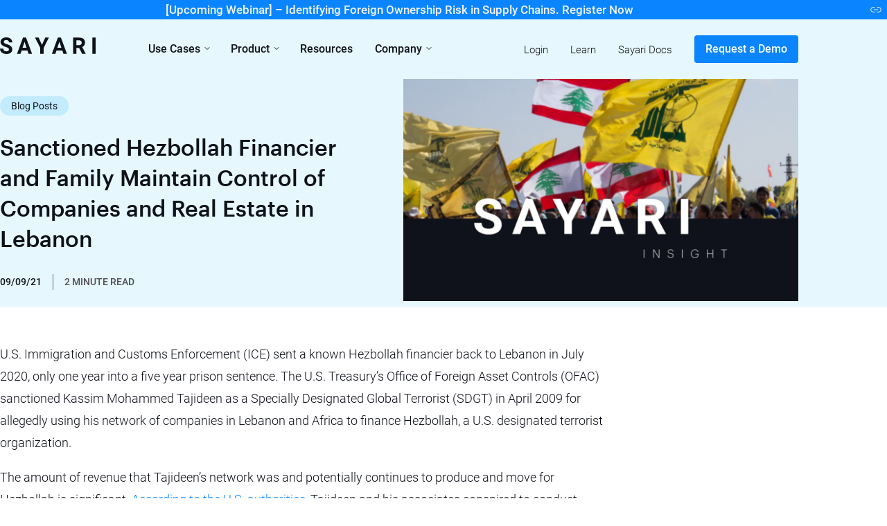

--- FILE ---
content_type: text/html; charset=UTF-8
request_url: https://sayari.com/resources/hezbollah-financier-and-family-maintain-control-of-companies-real-estate-in-lebanon/
body_size: 18895
content:
<!doctype html>
<html lang="en-US">
<head><meta charset="UTF-8"><script>if(navigator.userAgent.match(/MSIE|Internet Explorer/i)||navigator.userAgent.match(/Trident\/7\..*?rv:11/i)){var href=document.location.href;if(!href.match(/[?&]nowprocket/)){if(href.indexOf("?")==-1){if(href.indexOf("#")==-1){document.location.href=href+"?nowprocket=1"}else{document.location.href=href.replace("#","?nowprocket=1#")}}else{if(href.indexOf("#")==-1){document.location.href=href+"&nowprocket=1"}else{document.location.href=href.replace("#","&nowprocket=1#")}}}}</script><script>(()=>{class RocketLazyLoadScripts{constructor(){this.v="2.0.4",this.userEvents=["keydown","keyup","mousedown","mouseup","mousemove","mouseover","mouseout","touchmove","touchstart","touchend","touchcancel","wheel","click","dblclick","input"],this.attributeEvents=["onblur","onclick","oncontextmenu","ondblclick","onfocus","onmousedown","onmouseenter","onmouseleave","onmousemove","onmouseout","onmouseover","onmouseup","onmousewheel","onscroll","onsubmit"]}async t(){this.i(),this.o(),/iP(ad|hone)/.test(navigator.userAgent)&&this.h(),this.u(),this.l(this),this.m(),this.k(this),this.p(this),this._(),await Promise.all([this.R(),this.L()]),this.lastBreath=Date.now(),this.S(this),this.P(),this.D(),this.O(),this.M(),await this.C(this.delayedScripts.normal),await this.C(this.delayedScripts.defer),await this.C(this.delayedScripts.async),await this.T(),await this.F(),await this.j(),await this.A(),window.dispatchEvent(new Event("rocket-allScriptsLoaded")),this.everythingLoaded=!0,this.lastTouchEnd&&await new Promise(t=>setTimeout(t,500-Date.now()+this.lastTouchEnd)),this.I(),this.H(),this.U(),this.W()}i(){this.CSPIssue=sessionStorage.getItem("rocketCSPIssue"),document.addEventListener("securitypolicyviolation",t=>{this.CSPIssue||"script-src-elem"!==t.violatedDirective||"data"!==t.blockedURI||(this.CSPIssue=!0,sessionStorage.setItem("rocketCSPIssue",!0))},{isRocket:!0})}o(){window.addEventListener("pageshow",t=>{this.persisted=t.persisted,this.realWindowLoadedFired=!0},{isRocket:!0}),window.addEventListener("pagehide",()=>{this.onFirstUserAction=null},{isRocket:!0})}h(){let t;function e(e){t=e}window.addEventListener("touchstart",e,{isRocket:!0}),window.addEventListener("touchend",function i(o){o.changedTouches[0]&&t.changedTouches[0]&&Math.abs(o.changedTouches[0].pageX-t.changedTouches[0].pageX)<10&&Math.abs(o.changedTouches[0].pageY-t.changedTouches[0].pageY)<10&&o.timeStamp-t.timeStamp<200&&(window.removeEventListener("touchstart",e,{isRocket:!0}),window.removeEventListener("touchend",i,{isRocket:!0}),"INPUT"===o.target.tagName&&"text"===o.target.type||(o.target.dispatchEvent(new TouchEvent("touchend",{target:o.target,bubbles:!0})),o.target.dispatchEvent(new MouseEvent("mouseover",{target:o.target,bubbles:!0})),o.target.dispatchEvent(new PointerEvent("click",{target:o.target,bubbles:!0,cancelable:!0,detail:1,clientX:o.changedTouches[0].clientX,clientY:o.changedTouches[0].clientY})),event.preventDefault()))},{isRocket:!0})}q(t){this.userActionTriggered||("mousemove"!==t.type||this.firstMousemoveIgnored?"keyup"===t.type||"mouseover"===t.type||"mouseout"===t.type||(this.userActionTriggered=!0,this.onFirstUserAction&&this.onFirstUserAction()):this.firstMousemoveIgnored=!0),"click"===t.type&&t.preventDefault(),t.stopPropagation(),t.stopImmediatePropagation(),"touchstart"===this.lastEvent&&"touchend"===t.type&&(this.lastTouchEnd=Date.now()),"click"===t.type&&(this.lastTouchEnd=0),this.lastEvent=t.type,t.composedPath&&t.composedPath()[0].getRootNode()instanceof ShadowRoot&&(t.rocketTarget=t.composedPath()[0]),this.savedUserEvents.push(t)}u(){this.savedUserEvents=[],this.userEventHandler=this.q.bind(this),this.userEvents.forEach(t=>window.addEventListener(t,this.userEventHandler,{passive:!1,isRocket:!0})),document.addEventListener("visibilitychange",this.userEventHandler,{isRocket:!0})}U(){this.userEvents.forEach(t=>window.removeEventListener(t,this.userEventHandler,{passive:!1,isRocket:!0})),document.removeEventListener("visibilitychange",this.userEventHandler,{isRocket:!0}),this.savedUserEvents.forEach(t=>{(t.rocketTarget||t.target).dispatchEvent(new window[t.constructor.name](t.type,t))})}m(){const t="return false",e=Array.from(this.attributeEvents,t=>"data-rocket-"+t),i="["+this.attributeEvents.join("],[")+"]",o="[data-rocket-"+this.attributeEvents.join("],[data-rocket-")+"]",s=(e,i,o)=>{o&&o!==t&&(e.setAttribute("data-rocket-"+i,o),e["rocket"+i]=new Function("event",o),e.setAttribute(i,t))};new MutationObserver(t=>{for(const n of t)"attributes"===n.type&&(n.attributeName.startsWith("data-rocket-")||this.everythingLoaded?n.attributeName.startsWith("data-rocket-")&&this.everythingLoaded&&this.N(n.target,n.attributeName.substring(12)):s(n.target,n.attributeName,n.target.getAttribute(n.attributeName))),"childList"===n.type&&n.addedNodes.forEach(t=>{if(t.nodeType===Node.ELEMENT_NODE)if(this.everythingLoaded)for(const i of[t,...t.querySelectorAll(o)])for(const t of i.getAttributeNames())e.includes(t)&&this.N(i,t.substring(12));else for(const e of[t,...t.querySelectorAll(i)])for(const t of e.getAttributeNames())this.attributeEvents.includes(t)&&s(e,t,e.getAttribute(t))})}).observe(document,{subtree:!0,childList:!0,attributeFilter:[...this.attributeEvents,...e]})}I(){this.attributeEvents.forEach(t=>{document.querySelectorAll("[data-rocket-"+t+"]").forEach(e=>{this.N(e,t)})})}N(t,e){const i=t.getAttribute("data-rocket-"+e);i&&(t.setAttribute(e,i),t.removeAttribute("data-rocket-"+e))}k(t){Object.defineProperty(HTMLElement.prototype,"onclick",{get(){return this.rocketonclick||null},set(e){this.rocketonclick=e,this.setAttribute(t.everythingLoaded?"onclick":"data-rocket-onclick","this.rocketonclick(event)")}})}S(t){function e(e,i){let o=e[i];e[i]=null,Object.defineProperty(e,i,{get:()=>o,set(s){t.everythingLoaded?o=s:e["rocket"+i]=o=s}})}e(document,"onreadystatechange"),e(window,"onload"),e(window,"onpageshow");try{Object.defineProperty(document,"readyState",{get:()=>t.rocketReadyState,set(e){t.rocketReadyState=e},configurable:!0}),document.readyState="loading"}catch(t){console.log("WPRocket DJE readyState conflict, bypassing")}}l(t){this.originalAddEventListener=EventTarget.prototype.addEventListener,this.originalRemoveEventListener=EventTarget.prototype.removeEventListener,this.savedEventListeners=[],EventTarget.prototype.addEventListener=function(e,i,o){o&&o.isRocket||!t.B(e,this)&&!t.userEvents.includes(e)||t.B(e,this)&&!t.userActionTriggered||e.startsWith("rocket-")||t.everythingLoaded?t.originalAddEventListener.call(this,e,i,o):(t.savedEventListeners.push({target:this,remove:!1,type:e,func:i,options:o}),"mouseenter"!==e&&"mouseleave"!==e||t.originalAddEventListener.call(this,e,t.savedUserEvents.push,o))},EventTarget.prototype.removeEventListener=function(e,i,o){o&&o.isRocket||!t.B(e,this)&&!t.userEvents.includes(e)||t.B(e,this)&&!t.userActionTriggered||e.startsWith("rocket-")||t.everythingLoaded?t.originalRemoveEventListener.call(this,e,i,o):t.savedEventListeners.push({target:this,remove:!0,type:e,func:i,options:o})}}J(t,e){this.savedEventListeners=this.savedEventListeners.filter(i=>{let o=i.type,s=i.target||window;return e!==o||t!==s||(this.B(o,s)&&(i.type="rocket-"+o),this.$(i),!1)})}H(){EventTarget.prototype.addEventListener=this.originalAddEventListener,EventTarget.prototype.removeEventListener=this.originalRemoveEventListener,this.savedEventListeners.forEach(t=>this.$(t))}$(t){t.remove?this.originalRemoveEventListener.call(t.target,t.type,t.func,t.options):this.originalAddEventListener.call(t.target,t.type,t.func,t.options)}p(t){let e;function i(e){return t.everythingLoaded?e:e.split(" ").map(t=>"load"===t||t.startsWith("load.")?"rocket-jquery-load":t).join(" ")}function o(o){function s(e){const s=o.fn[e];o.fn[e]=o.fn.init.prototype[e]=function(){return this[0]===window&&t.userActionTriggered&&("string"==typeof arguments[0]||arguments[0]instanceof String?arguments[0]=i(arguments[0]):"object"==typeof arguments[0]&&Object.keys(arguments[0]).forEach(t=>{const e=arguments[0][t];delete arguments[0][t],arguments[0][i(t)]=e})),s.apply(this,arguments),this}}if(o&&o.fn&&!t.allJQueries.includes(o)){const e={DOMContentLoaded:[],"rocket-DOMContentLoaded":[]};for(const t in e)document.addEventListener(t,()=>{e[t].forEach(t=>t())},{isRocket:!0});o.fn.ready=o.fn.init.prototype.ready=function(i){function s(){parseInt(o.fn.jquery)>2?setTimeout(()=>i.bind(document)(o)):i.bind(document)(o)}return"function"==typeof i&&(t.realDomReadyFired?!t.userActionTriggered||t.fauxDomReadyFired?s():e["rocket-DOMContentLoaded"].push(s):e.DOMContentLoaded.push(s)),o([])},s("on"),s("one"),s("off"),t.allJQueries.push(o)}e=o}t.allJQueries=[],o(window.jQuery),Object.defineProperty(window,"jQuery",{get:()=>e,set(t){o(t)}})}P(){const t=new Map;document.write=document.writeln=function(e){const i=document.currentScript,o=document.createRange(),s=i.parentElement;let n=t.get(i);void 0===n&&(n=i.nextSibling,t.set(i,n));const c=document.createDocumentFragment();o.setStart(c,0),c.appendChild(o.createContextualFragment(e)),s.insertBefore(c,n)}}async R(){return new Promise(t=>{this.userActionTriggered?t():this.onFirstUserAction=t})}async L(){return new Promise(t=>{document.addEventListener("DOMContentLoaded",()=>{this.realDomReadyFired=!0,t()},{isRocket:!0})})}async j(){return this.realWindowLoadedFired?Promise.resolve():new Promise(t=>{window.addEventListener("load",t,{isRocket:!0})})}M(){this.pendingScripts=[];this.scriptsMutationObserver=new MutationObserver(t=>{for(const e of t)e.addedNodes.forEach(t=>{"SCRIPT"!==t.tagName||t.noModule||t.isWPRocket||this.pendingScripts.push({script:t,promise:new Promise(e=>{const i=()=>{const i=this.pendingScripts.findIndex(e=>e.script===t);i>=0&&this.pendingScripts.splice(i,1),e()};t.addEventListener("load",i,{isRocket:!0}),t.addEventListener("error",i,{isRocket:!0}),setTimeout(i,1e3)})})})}),this.scriptsMutationObserver.observe(document,{childList:!0,subtree:!0})}async F(){await this.X(),this.pendingScripts.length?(await this.pendingScripts[0].promise,await this.F()):this.scriptsMutationObserver.disconnect()}D(){this.delayedScripts={normal:[],async:[],defer:[]},document.querySelectorAll("script[type$=rocketlazyloadscript]").forEach(t=>{t.hasAttribute("data-rocket-src")?t.hasAttribute("async")&&!1!==t.async?this.delayedScripts.async.push(t):t.hasAttribute("defer")&&!1!==t.defer||"module"===t.getAttribute("data-rocket-type")?this.delayedScripts.defer.push(t):this.delayedScripts.normal.push(t):this.delayedScripts.normal.push(t)})}async _(){await this.L();let t=[];document.querySelectorAll("script[type$=rocketlazyloadscript][data-rocket-src]").forEach(e=>{let i=e.getAttribute("data-rocket-src");if(i&&!i.startsWith("data:")){i.startsWith("//")&&(i=location.protocol+i);try{const o=new URL(i).origin;o!==location.origin&&t.push({src:o,crossOrigin:e.crossOrigin||"module"===e.getAttribute("data-rocket-type")})}catch(t){}}}),t=[...new Map(t.map(t=>[JSON.stringify(t),t])).values()],this.Y(t,"preconnect")}async G(t){if(await this.K(),!0!==t.noModule||!("noModule"in HTMLScriptElement.prototype))return new Promise(e=>{let i;function o(){(i||t).setAttribute("data-rocket-status","executed"),e()}try{if(navigator.userAgent.includes("Firefox/")||""===navigator.vendor||this.CSPIssue)i=document.createElement("script"),[...t.attributes].forEach(t=>{let e=t.nodeName;"type"!==e&&("data-rocket-type"===e&&(e="type"),"data-rocket-src"===e&&(e="src"),i.setAttribute(e,t.nodeValue))}),t.text&&(i.text=t.text),t.nonce&&(i.nonce=t.nonce),i.hasAttribute("src")?(i.addEventListener("load",o,{isRocket:!0}),i.addEventListener("error",()=>{i.setAttribute("data-rocket-status","failed-network"),e()},{isRocket:!0}),setTimeout(()=>{i.isConnected||e()},1)):(i.text=t.text,o()),i.isWPRocket=!0,t.parentNode.replaceChild(i,t);else{const i=t.getAttribute("data-rocket-type"),s=t.getAttribute("data-rocket-src");i?(t.type=i,t.removeAttribute("data-rocket-type")):t.removeAttribute("type"),t.addEventListener("load",o,{isRocket:!0}),t.addEventListener("error",i=>{this.CSPIssue&&i.target.src.startsWith("data:")?(console.log("WPRocket: CSP fallback activated"),t.removeAttribute("src"),this.G(t).then(e)):(t.setAttribute("data-rocket-status","failed-network"),e())},{isRocket:!0}),s?(t.fetchPriority="high",t.removeAttribute("data-rocket-src"),t.src=s):t.src="data:text/javascript;base64,"+window.btoa(unescape(encodeURIComponent(t.text)))}}catch(i){t.setAttribute("data-rocket-status","failed-transform"),e()}});t.setAttribute("data-rocket-status","skipped")}async C(t){const e=t.shift();return e?(e.isConnected&&await this.G(e),this.C(t)):Promise.resolve()}O(){this.Y([...this.delayedScripts.normal,...this.delayedScripts.defer,...this.delayedScripts.async],"preload")}Y(t,e){this.trash=this.trash||[];let i=!0;var o=document.createDocumentFragment();t.forEach(t=>{const s=t.getAttribute&&t.getAttribute("data-rocket-src")||t.src;if(s&&!s.startsWith("data:")){const n=document.createElement("link");n.href=s,n.rel=e,"preconnect"!==e&&(n.as="script",n.fetchPriority=i?"high":"low"),t.getAttribute&&"module"===t.getAttribute("data-rocket-type")&&(n.crossOrigin=!0),t.crossOrigin&&(n.crossOrigin=t.crossOrigin),t.integrity&&(n.integrity=t.integrity),t.nonce&&(n.nonce=t.nonce),o.appendChild(n),this.trash.push(n),i=!1}}),document.head.appendChild(o)}W(){this.trash.forEach(t=>t.remove())}async T(){try{document.readyState="interactive"}catch(t){}this.fauxDomReadyFired=!0;try{await this.K(),this.J(document,"readystatechange"),document.dispatchEvent(new Event("rocket-readystatechange")),await this.K(),document.rocketonreadystatechange&&document.rocketonreadystatechange(),await this.K(),this.J(document,"DOMContentLoaded"),document.dispatchEvent(new Event("rocket-DOMContentLoaded")),await this.K(),this.J(window,"DOMContentLoaded"),window.dispatchEvent(new Event("rocket-DOMContentLoaded"))}catch(t){console.error(t)}}async A(){try{document.readyState="complete"}catch(t){}try{await this.K(),this.J(document,"readystatechange"),document.dispatchEvent(new Event("rocket-readystatechange")),await this.K(),document.rocketonreadystatechange&&document.rocketonreadystatechange(),await this.K(),this.J(window,"load"),window.dispatchEvent(new Event("rocket-load")),await this.K(),window.rocketonload&&window.rocketonload(),await this.K(),this.allJQueries.forEach(t=>t(window).trigger("rocket-jquery-load")),await this.K(),this.J(window,"pageshow");const t=new Event("rocket-pageshow");t.persisted=this.persisted,window.dispatchEvent(t),await this.K(),window.rocketonpageshow&&window.rocketonpageshow({persisted:this.persisted})}catch(t){console.error(t)}}async K(){Date.now()-this.lastBreath>45&&(await this.X(),this.lastBreath=Date.now())}async X(){return document.hidden?new Promise(t=>setTimeout(t)):new Promise(t=>requestAnimationFrame(t))}B(t,e){return e===document&&"readystatechange"===t||(e===document&&"DOMContentLoaded"===t||(e===window&&"DOMContentLoaded"===t||(e===window&&"load"===t||e===window&&"pageshow"===t)))}static run(){(new RocketLazyLoadScripts).t()}}RocketLazyLoadScripts.run()})();</script>

	
	<meta name="viewport" content="width=device-width, initial-scale=1">
	<link rel="profile" href="https://gmpg.org/xfn/11">
	<meta name="theme-color" content="#0a85ff" />
	<!-- Google Tag Manager -->
<script type="rocketlazyloadscript">(function(w,d,s,l,i){w[l]=w[l]||[];w[l].push({'gtm.start':
new Date().getTime(),event:'gtm.js'});var f=d.getElementsByTagName(s)[0],
j=d.createElement(s),dl=l!='dataLayer'?'&l='+l:'';j.async=true;j.src=
'https://www.googletagmanager.com/gtm.js?id='+i+dl;f.parentNode.insertBefore(j,f);
})(window,document,'script','dataLayer','GTM-PL4DWR2');</script>
<!-- End Google Tag Manager --> <!-- Head External Code -->
	<link rel="dns-prefetch" href="//cdn.hu-manity.co" />
		<!-- Cookie Compliance -->
		<script type="rocketlazyloadscript" data-rocket-type="text/javascript">var huOptions = {"appID":"sayaricom-4115fa9","currentLanguage":"en","blocking":false,"globalCookie":false,"isAdmin":false,"privacyConsent":true,"forms":[]};</script>
		<script type="rocketlazyloadscript" data-rocket-type="text/javascript" data-rocket-src="https://cdn.hu-manity.co/hu-banner.min.js" data-rocket-defer defer></script><meta name='robots' content='index, follow, max-image-preview:large, max-snippet:-1, max-video-preview:-1' />
	<style>img:is([sizes="auto" i], [sizes^="auto," i]) { contain-intrinsic-size: 3000px 1500px }</style>
	
	<!-- This site is optimized with the Yoast SEO Premium plugin v26.7 (Yoast SEO v26.7) - https://yoast.com/wordpress/plugins/seo/ -->
	<title>Sanctioned Hezbollah Financier and Family Maintain Control</title>
<link data-rocket-prefetch href="https://js.hubspot.com" rel="dns-prefetch">
<link data-rocket-prefetch href="https://js.hsadspixel.net" rel="dns-prefetch">
<link data-rocket-prefetch href="https://js.hs-analytics.net" rel="dns-prefetch">
<link data-rocket-prefetch href="https://js.hs-banner.com" rel="dns-prefetch">
<link data-rocket-prefetch href="https://www.googletagmanager.com" rel="dns-prefetch">
<link data-rocket-prefetch href="https://connect.facebook.net" rel="dns-prefetch">
<link data-rocket-prefetch href="https://bat.bing.com" rel="dns-prefetch">
<link data-rocket-prefetch href="https://snap.licdn.com" rel="dns-prefetch">
<link data-rocket-prefetch href="https://cdn.hu-manity.co" rel="dns-prefetch">
<link data-rocket-prefetch href="https://js.hs-scripts.com" rel="dns-prefetch">
<link data-rocket-prefetch href="https://analytics.sayprimer.com" rel="dns-prefetch"><link rel="preload" data-rocket-preload as="image" href="https://sayari.com/wp-content/uploads/2021/09/Insight_Featured_Image_1-07-e1643383234914-587x330.png" imagesrcset="https://sayari.com/wp-content/uploads/2021/09/Insight_Featured_Image_1-07-e1643383234914-587x330.png 587w, https://sayari.com/wp-content/uploads/2021/09/Insight_Featured_Image_1-07-e1643383234914-427x240.png 427w, https://sayari.com/wp-content/uploads/2021/09/Insight_Featured_Image_1-07-e1643383234914-100x56.png 100w, https://sayari.com/wp-content/uploads/2021/09/Insight_Featured_Image_1-07-e1643383234914-768x432.png 768w, https://sayari.com/wp-content/uploads/2021/09/Insight_Featured_Image_1-07-e1643383234914.png 1200w" imagesizes="(max-width: 587px) 100vw, 587px" fetchpriority="high">
	<meta name="description" content="Family of recently released Hezbollah financier controls a wide network of unsanctioned real estate companies in Lebanon, according to public records." />
	<link rel="canonical" href="https://sayari.com/resources/hezbollah-financier-and-family-maintain-control-of-companies-real-estate-in-lebanon/" />
	<meta property="og:locale" content="en_US" />
	<meta property="og:type" content="article" />
	<meta property="og:title" content="Sanctioned Hezbollah Financier and Family Maintain Control of Companies and Real Estate in Lebanon" />
	<meta property="og:description" content="Family of recently released Hezbollah financier controls a wide network of unsanctioned real estate companies in Lebanon, according to public records." />
	<meta property="og:url" content="https://sayari.com/resources/hezbollah-financier-and-family-maintain-control-of-companies-real-estate-in-lebanon/" />
	<meta property="og:site_name" content="Sayari" />
	<meta property="article:publisher" content="https://www.facebook.com/sayarilabs/" />
	<meta property="article:published_time" content="2021-09-09T00:00:00+00:00" />
	<meta property="article:modified_time" content="2025-09-30T16:05:38+00:00" />
	<meta property="og:image" content="https://sayari.com/wp-content/uploads/2021/09/Insight_Featured_Image_1-07-e1643383234914.png" />
	<meta property="og:image:width" content="1200" />
	<meta property="og:image:height" content="675" />
	<meta property="og:image:type" content="image/png" />
	<meta name="author" content="Sayari Analyst Team" />
	<meta name="twitter:card" content="summary_large_image" />
	<meta name="twitter:creator" content="@sayarilabs" />
	<meta name="twitter:site" content="@sayarilabs" />
	<meta name="twitter:label1" content="Written by" />
	<meta name="twitter:data1" content="Sayari Analyst Team" />
	<meta name="twitter:label2" content="Est. reading time" />
	<meta name="twitter:data2" content="2 minutes" />
	<script type="application/ld+json" class="yoast-schema-graph">{"@context":"https://schema.org","@graph":[{"@type":"Article","@id":"https://sayari.com/resources/hezbollah-financier-and-family-maintain-control-of-companies-real-estate-in-lebanon/#article","isPartOf":{"@id":"https://sayari.com/resources/hezbollah-financier-and-family-maintain-control-of-companies-real-estate-in-lebanon/"},"author":{"name":"Sayari Analyst Team","@id":"https://sayari.com/#/schema/person/eb744b80703b90764d5264b1fe01a7e3"},"headline":"Sanctioned Hezbollah Financier and Family Maintain Control of Companies and Real Estate in Lebanon","datePublished":"2021-09-09T00:00:00+00:00","dateModified":"2025-09-30T16:05:38+00:00","mainEntityOfPage":{"@id":"https://sayari.com/resources/hezbollah-financier-and-family-maintain-control-of-companies-real-estate-in-lebanon/"},"wordCount":295,"publisher":{"@id":"https://sayari.com/#organization"},"image":{"@id":"https://sayari.com/resources/hezbollah-financier-and-family-maintain-control-of-companies-real-estate-in-lebanon/#primaryimage"},"thumbnailUrl":"https://sayari.com/wp-content/uploads/2021/09/Insight_Featured_Image_1-07-e1643383234914.png","inLanguage":"en-US"},{"@type":"WebPage","@id":"https://sayari.com/resources/hezbollah-financier-and-family-maintain-control-of-companies-real-estate-in-lebanon/","url":"https://sayari.com/resources/hezbollah-financier-and-family-maintain-control-of-companies-real-estate-in-lebanon/","name":"Sanctioned Hezbollah Financier and Family Maintain Control","isPartOf":{"@id":"https://sayari.com/#website"},"primaryImageOfPage":{"@id":"https://sayari.com/resources/hezbollah-financier-and-family-maintain-control-of-companies-real-estate-in-lebanon/#primaryimage"},"image":{"@id":"https://sayari.com/resources/hezbollah-financier-and-family-maintain-control-of-companies-real-estate-in-lebanon/#primaryimage"},"thumbnailUrl":"https://sayari.com/wp-content/uploads/2021/09/Insight_Featured_Image_1-07-e1643383234914.png","datePublished":"2021-09-09T00:00:00+00:00","dateModified":"2025-09-30T16:05:38+00:00","description":"Family of recently released Hezbollah financier controls a wide network of unsanctioned real estate companies in Lebanon, according to public records.","breadcrumb":{"@id":"https://sayari.com/resources/hezbollah-financier-and-family-maintain-control-of-companies-real-estate-in-lebanon/#breadcrumb"},"inLanguage":"en-US","potentialAction":[{"@type":"ReadAction","target":["https://sayari.com/resources/hezbollah-financier-and-family-maintain-control-of-companies-real-estate-in-lebanon/"]}]},{"@type":"ImageObject","inLanguage":"en-US","@id":"https://sayari.com/resources/hezbollah-financier-and-family-maintain-control-of-companies-real-estate-in-lebanon/#primaryimage","url":"https://sayari.com/wp-content/uploads/2021/09/Insight_Featured_Image_1-07-e1643383234914.png","contentUrl":"https://sayari.com/wp-content/uploads/2021/09/Insight_Featured_Image_1-07-e1643383234914.png","width":1200,"height":675,"caption":"|"},{"@type":"BreadcrumbList","@id":"https://sayari.com/resources/hezbollah-financier-and-family-maintain-control-of-companies-real-estate-in-lebanon/#breadcrumb","itemListElement":[{"@type":"ListItem","position":1,"name":"Home","item":"https://sayari.com/"},{"@type":"ListItem","position":2,"name":"Sanctioned Hezbollah Financier and Family Maintain Control of Companies and Real Estate in Lebanon"}]},{"@type":"WebSite","@id":"https://sayari.com/#website","url":"https://sayari.com/","name":"Sayari","description":"Beneficial Ownership &amp; Financial Data Intelligence","publisher":{"@id":"https://sayari.com/#organization"},"potentialAction":[{"@type":"SearchAction","target":{"@type":"EntryPoint","urlTemplate":"https://sayari.com/?s={search_term_string}"},"query-input":{"@type":"PropertyValueSpecification","valueRequired":true,"valueName":"search_term_string"}}],"inLanguage":"en-US"},{"@type":"Organization","@id":"https://sayari.com/#organization","name":"Sayari","url":"https://sayari.com/","logo":{"@type":"ImageObject","inLanguage":"en-US","@id":"https://sayari.com/#/schema/logo/image/","url":"https://sayari.com/wp-content/uploads/2021/10/sayari-logo.svg","contentUrl":"https://sayari.com/wp-content/uploads/2021/10/sayari-logo.svg","width":120,"height":21,"caption":"Sayari"},"image":{"@id":"https://sayari.com/#/schema/logo/image/"},"sameAs":["https://www.facebook.com/sayarilabs/","https://x.com/sayarilabs","https://www.linkedin.com/company/sayarilabs"]},{"@type":"Person","@id":"https://sayari.com/#/schema/person/eb744b80703b90764d5264b1fe01a7e3","name":"Sayari Analyst Team","image":{"@type":"ImageObject","inLanguage":"en-US","@id":"https://sayari.com/#/schema/person/image/","url":"https://secure.gravatar.com/avatar/8678c4edcb5154f1b58dd259cdb31884434478d0af2e39be0669dc47fcfd02f5?s=96&d=mm&r=g","contentUrl":"https://secure.gravatar.com/avatar/8678c4edcb5154f1b58dd259cdb31884434478d0af2e39be0669dc47fcfd02f5?s=96&d=mm&r=g","caption":"Sayari Analyst Team"}}]}</script>
	<!-- / Yoast SEO Premium plugin. -->



<link rel="alternate" type="application/rss+xml" title="Sayari &raquo; Feed" href="https://sayari.com/feed/" />
<link rel="alternate" type="application/rss+xml" title="Sayari &raquo; Comments Feed" href="https://sayari.com/comments/feed/" />
<style id='wp-emoji-styles-inline-css' type='text/css'>

	img.wp-smiley, img.emoji {
		display: inline !important;
		border: none !important;
		box-shadow: none !important;
		height: 1em !important;
		width: 1em !important;
		margin: 0 0.07em !important;
		vertical-align: -0.1em !important;
		background: none !important;
		padding: 0 !important;
	}
</style>
<link rel='stylesheet' id='wp-block-library-css' href='https://sayari.com/wp-includes/css/dist/block-library/style.min.css?ver=d3cb87589b0f4787748ddb98f87bafbe' type='text/css' media='all' />
<style id='classic-theme-styles-inline-css' type='text/css'>
/*! This file is auto-generated */
.wp-block-button__link{color:#fff;background-color:#32373c;border-radius:9999px;box-shadow:none;text-decoration:none;padding:calc(.667em + 2px) calc(1.333em + 2px);font-size:1.125em}.wp-block-file__button{background:#32373c;color:#fff;text-decoration:none}
</style>
<style id='safe-svg-svg-icon-style-inline-css' type='text/css'>
.safe-svg-cover{text-align:center}.safe-svg-cover .safe-svg-inside{display:inline-block;max-width:100%}.safe-svg-cover svg{fill:currentColor;height:100%;max-height:100%;max-width:100%;width:100%}

</style>
<style id='pdfemb-pdf-embedder-viewer-style-inline-css' type='text/css'>
.wp-block-pdfemb-pdf-embedder-viewer{max-width:none}

</style>
<style id='global-styles-inline-css' type='text/css'>
:root{--wp--preset--aspect-ratio--square: 1;--wp--preset--aspect-ratio--4-3: 4/3;--wp--preset--aspect-ratio--3-4: 3/4;--wp--preset--aspect-ratio--3-2: 3/2;--wp--preset--aspect-ratio--2-3: 2/3;--wp--preset--aspect-ratio--16-9: 16/9;--wp--preset--aspect-ratio--9-16: 9/16;--wp--preset--color--black: #000000;--wp--preset--color--cyan-bluish-gray: #abb8c3;--wp--preset--color--white: #ffffff;--wp--preset--color--pale-pink: #f78da7;--wp--preset--color--vivid-red: #cf2e2e;--wp--preset--color--luminous-vivid-orange: #ff6900;--wp--preset--color--luminous-vivid-amber: #fcb900;--wp--preset--color--light-green-cyan: #7bdcb5;--wp--preset--color--vivid-green-cyan: #00d084;--wp--preset--color--pale-cyan-blue: #8ed1fc;--wp--preset--color--vivid-cyan-blue: #0693e3;--wp--preset--color--vivid-purple: #9b51e0;--wp--preset--gradient--vivid-cyan-blue-to-vivid-purple: linear-gradient(135deg,rgba(6,147,227,1) 0%,rgb(155,81,224) 100%);--wp--preset--gradient--light-green-cyan-to-vivid-green-cyan: linear-gradient(135deg,rgb(122,220,180) 0%,rgb(0,208,130) 100%);--wp--preset--gradient--luminous-vivid-amber-to-luminous-vivid-orange: linear-gradient(135deg,rgba(252,185,0,1) 0%,rgba(255,105,0,1) 100%);--wp--preset--gradient--luminous-vivid-orange-to-vivid-red: linear-gradient(135deg,rgba(255,105,0,1) 0%,rgb(207,46,46) 100%);--wp--preset--gradient--very-light-gray-to-cyan-bluish-gray: linear-gradient(135deg,rgb(238,238,238) 0%,rgb(169,184,195) 100%);--wp--preset--gradient--cool-to-warm-spectrum: linear-gradient(135deg,rgb(74,234,220) 0%,rgb(151,120,209) 20%,rgb(207,42,186) 40%,rgb(238,44,130) 60%,rgb(251,105,98) 80%,rgb(254,248,76) 100%);--wp--preset--gradient--blush-light-purple: linear-gradient(135deg,rgb(255,206,236) 0%,rgb(152,150,240) 100%);--wp--preset--gradient--blush-bordeaux: linear-gradient(135deg,rgb(254,205,165) 0%,rgb(254,45,45) 50%,rgb(107,0,62) 100%);--wp--preset--gradient--luminous-dusk: linear-gradient(135deg,rgb(255,203,112) 0%,rgb(199,81,192) 50%,rgb(65,88,208) 100%);--wp--preset--gradient--pale-ocean: linear-gradient(135deg,rgb(255,245,203) 0%,rgb(182,227,212) 50%,rgb(51,167,181) 100%);--wp--preset--gradient--electric-grass: linear-gradient(135deg,rgb(202,248,128) 0%,rgb(113,206,126) 100%);--wp--preset--gradient--midnight: linear-gradient(135deg,rgb(2,3,129) 0%,rgb(40,116,252) 100%);--wp--preset--font-size--small: 13px;--wp--preset--font-size--medium: 20px;--wp--preset--font-size--large: 36px;--wp--preset--font-size--x-large: 42px;--wp--preset--spacing--20: 0.44rem;--wp--preset--spacing--30: 0.67rem;--wp--preset--spacing--40: 1rem;--wp--preset--spacing--50: 1.5rem;--wp--preset--spacing--60: 2.25rem;--wp--preset--spacing--70: 3.38rem;--wp--preset--spacing--80: 5.06rem;--wp--preset--shadow--natural: 6px 6px 9px rgba(0, 0, 0, 0.2);--wp--preset--shadow--deep: 12px 12px 50px rgba(0, 0, 0, 0.4);--wp--preset--shadow--sharp: 6px 6px 0px rgba(0, 0, 0, 0.2);--wp--preset--shadow--outlined: 6px 6px 0px -3px rgba(255, 255, 255, 1), 6px 6px rgba(0, 0, 0, 1);--wp--preset--shadow--crisp: 6px 6px 0px rgba(0, 0, 0, 1);}:where(.is-layout-flex){gap: 0.5em;}:where(.is-layout-grid){gap: 0.5em;}body .is-layout-flex{display: flex;}.is-layout-flex{flex-wrap: wrap;align-items: center;}.is-layout-flex > :is(*, div){margin: 0;}body .is-layout-grid{display: grid;}.is-layout-grid > :is(*, div){margin: 0;}:where(.wp-block-columns.is-layout-flex){gap: 2em;}:where(.wp-block-columns.is-layout-grid){gap: 2em;}:where(.wp-block-post-template.is-layout-flex){gap: 1.25em;}:where(.wp-block-post-template.is-layout-grid){gap: 1.25em;}.has-black-color{color: var(--wp--preset--color--black) !important;}.has-cyan-bluish-gray-color{color: var(--wp--preset--color--cyan-bluish-gray) !important;}.has-white-color{color: var(--wp--preset--color--white) !important;}.has-pale-pink-color{color: var(--wp--preset--color--pale-pink) !important;}.has-vivid-red-color{color: var(--wp--preset--color--vivid-red) !important;}.has-luminous-vivid-orange-color{color: var(--wp--preset--color--luminous-vivid-orange) !important;}.has-luminous-vivid-amber-color{color: var(--wp--preset--color--luminous-vivid-amber) !important;}.has-light-green-cyan-color{color: var(--wp--preset--color--light-green-cyan) !important;}.has-vivid-green-cyan-color{color: var(--wp--preset--color--vivid-green-cyan) !important;}.has-pale-cyan-blue-color{color: var(--wp--preset--color--pale-cyan-blue) !important;}.has-vivid-cyan-blue-color{color: var(--wp--preset--color--vivid-cyan-blue) !important;}.has-vivid-purple-color{color: var(--wp--preset--color--vivid-purple) !important;}.has-black-background-color{background-color: var(--wp--preset--color--black) !important;}.has-cyan-bluish-gray-background-color{background-color: var(--wp--preset--color--cyan-bluish-gray) !important;}.has-white-background-color{background-color: var(--wp--preset--color--white) !important;}.has-pale-pink-background-color{background-color: var(--wp--preset--color--pale-pink) !important;}.has-vivid-red-background-color{background-color: var(--wp--preset--color--vivid-red) !important;}.has-luminous-vivid-orange-background-color{background-color: var(--wp--preset--color--luminous-vivid-orange) !important;}.has-luminous-vivid-amber-background-color{background-color: var(--wp--preset--color--luminous-vivid-amber) !important;}.has-light-green-cyan-background-color{background-color: var(--wp--preset--color--light-green-cyan) !important;}.has-vivid-green-cyan-background-color{background-color: var(--wp--preset--color--vivid-green-cyan) !important;}.has-pale-cyan-blue-background-color{background-color: var(--wp--preset--color--pale-cyan-blue) !important;}.has-vivid-cyan-blue-background-color{background-color: var(--wp--preset--color--vivid-cyan-blue) !important;}.has-vivid-purple-background-color{background-color: var(--wp--preset--color--vivid-purple) !important;}.has-black-border-color{border-color: var(--wp--preset--color--black) !important;}.has-cyan-bluish-gray-border-color{border-color: var(--wp--preset--color--cyan-bluish-gray) !important;}.has-white-border-color{border-color: var(--wp--preset--color--white) !important;}.has-pale-pink-border-color{border-color: var(--wp--preset--color--pale-pink) !important;}.has-vivid-red-border-color{border-color: var(--wp--preset--color--vivid-red) !important;}.has-luminous-vivid-orange-border-color{border-color: var(--wp--preset--color--luminous-vivid-orange) !important;}.has-luminous-vivid-amber-border-color{border-color: var(--wp--preset--color--luminous-vivid-amber) !important;}.has-light-green-cyan-border-color{border-color: var(--wp--preset--color--light-green-cyan) !important;}.has-vivid-green-cyan-border-color{border-color: var(--wp--preset--color--vivid-green-cyan) !important;}.has-pale-cyan-blue-border-color{border-color: var(--wp--preset--color--pale-cyan-blue) !important;}.has-vivid-cyan-blue-border-color{border-color: var(--wp--preset--color--vivid-cyan-blue) !important;}.has-vivid-purple-border-color{border-color: var(--wp--preset--color--vivid-purple) !important;}.has-vivid-cyan-blue-to-vivid-purple-gradient-background{background: var(--wp--preset--gradient--vivid-cyan-blue-to-vivid-purple) !important;}.has-light-green-cyan-to-vivid-green-cyan-gradient-background{background: var(--wp--preset--gradient--light-green-cyan-to-vivid-green-cyan) !important;}.has-luminous-vivid-amber-to-luminous-vivid-orange-gradient-background{background: var(--wp--preset--gradient--luminous-vivid-amber-to-luminous-vivid-orange) !important;}.has-luminous-vivid-orange-to-vivid-red-gradient-background{background: var(--wp--preset--gradient--luminous-vivid-orange-to-vivid-red) !important;}.has-very-light-gray-to-cyan-bluish-gray-gradient-background{background: var(--wp--preset--gradient--very-light-gray-to-cyan-bluish-gray) !important;}.has-cool-to-warm-spectrum-gradient-background{background: var(--wp--preset--gradient--cool-to-warm-spectrum) !important;}.has-blush-light-purple-gradient-background{background: var(--wp--preset--gradient--blush-light-purple) !important;}.has-blush-bordeaux-gradient-background{background: var(--wp--preset--gradient--blush-bordeaux) !important;}.has-luminous-dusk-gradient-background{background: var(--wp--preset--gradient--luminous-dusk) !important;}.has-pale-ocean-gradient-background{background: var(--wp--preset--gradient--pale-ocean) !important;}.has-electric-grass-gradient-background{background: var(--wp--preset--gradient--electric-grass) !important;}.has-midnight-gradient-background{background: var(--wp--preset--gradient--midnight) !important;}.has-small-font-size{font-size: var(--wp--preset--font-size--small) !important;}.has-medium-font-size{font-size: var(--wp--preset--font-size--medium) !important;}.has-large-font-size{font-size: var(--wp--preset--font-size--large) !important;}.has-x-large-font-size{font-size: var(--wp--preset--font-size--x-large) !important;}
:where(.wp-block-post-template.is-layout-flex){gap: 1.25em;}:where(.wp-block-post-template.is-layout-grid){gap: 1.25em;}
:where(.wp-block-columns.is-layout-flex){gap: 2em;}:where(.wp-block-columns.is-layout-grid){gap: 2em;}
:root :where(.wp-block-pullquote){font-size: 1.5em;line-height: 1.6;}
</style>
<link data-minify="1" rel='stylesheet' id='theme-style-css' href='https://sayari.com/wp-content/cache/min/1/wp-content/themes/sayari/assets/dist/theme.min.css?ver=1768211443' type='text/css' media='all' />
<link rel='stylesheet' id='stier-style-css' href='https://sayari.com/wp-content/themes/sayari/style.css?ver=1.0.0' type='text/css' media='all' />
<script type="rocketlazyloadscript" data-rocket-type="text/javascript" data-rocket-src="https://sayari.com/wp-includes/js/jquery/jquery.min.js?ver=3.7.1" id="jquery-core-js" data-rocket-defer defer></script>
<script type="rocketlazyloadscript" data-rocket-type="text/javascript" data-rocket-src="https://sayari.com/wp-includes/js/jquery/jquery-migrate.min.js?ver=3.4.1" id="jquery-migrate-js" data-rocket-defer defer></script>
<script type="text/javascript" id="theme-script-js-extra">
/* <![CDATA[ */
var theme = {"ajaxUrl":"https:\/\/sayari.com\/wp-admin\/admin-ajax.php","nonce":"8b26ce1a25","themeUrl":"https:\/\/sayari.com\/wp-content\/themes\/sayari"};
/* ]]> */
</script>
<script type="rocketlazyloadscript" data-rocket-type="text/javascript" data-rocket-src="https://sayari.com/wp-content/themes/sayari/assets/dist/js/theme.min.js?ver=202601081337" id="theme-script-js" data-rocket-defer defer></script>
<script type="rocketlazyloadscript" data-minify="1" data-rocket-type="text/javascript" data-rocket-src="https://sayari.com/wp-content/cache/min/1/wp-content/themes/sayari/assets/dist/js/flickity.js?ver=1768211443" id="flickity-js" data-rocket-defer defer></script>
<link rel="https://api.w.org/" href="https://sayari.com/wp-json/" /><link rel="alternate" title="JSON" type="application/json" href="https://sayari.com/wp-json/wp/v2/posts/19367" /><link rel="EditURI" type="application/rsd+xml" title="RSD" href="https://sayari.com/xmlrpc.php?rsd" />
<link rel='shortlink' href='https://sayari.com/?p=19367' />
<link rel="alternate" title="oEmbed (JSON)" type="application/json+oembed" href="https://sayari.com/wp-json/oembed/1.0/embed?url=https%3A%2F%2Fsayari.com%2Fresources%2Fhezbollah-financier-and-family-maintain-control-of-companies-real-estate-in-lebanon%2F" />
<link rel="alternate" title="oEmbed (XML)" type="text/xml+oembed" href="https://sayari.com/wp-json/oembed/1.0/embed?url=https%3A%2F%2Fsayari.com%2Fresources%2Fhezbollah-financier-and-family-maintain-control-of-companies-real-estate-in-lebanon%2F&#038;format=xml" />
<link rel="icon" href="https://sayari.com/wp-content/uploads/2024/11/favicon.jpeg" sizes="32x32" />
<link rel="icon" href="https://sayari.com/wp-content/uploads/2024/11/favicon.jpeg" sizes="192x192" />
<link rel="apple-touch-icon" href="https://sayari.com/wp-content/uploads/2024/11/favicon.jpeg" />
<meta name="msapplication-TileImage" content="https://sayari.com/wp-content/uploads/2024/11/favicon.jpeg" />
		<style type="text/css" id="wp-custom-css">
			.cky-title {
	display: none;
}
.cky-notice-btn-wrapper .cky-btn {
	border: none;
    font-size: 13px;
    padding: 4px 13.5px;
	  font-weight: 400;
}

.cky-btn.cky-btn-preferences {
	margin-right: 0
}

#cookie-notice .cn-button:not(.cn-button-custom) {
color: #fff!important;}

@media (max-width: 500px) {

.hero_title {
	max-width: 350px;
}
}		</style>
		<noscript><style id="rocket-lazyload-nojs-css">.rll-youtube-player, [data-lazy-src]{display:none !important;}</style></noscript><meta name="generator" content="WP Rocket 3.20.3" data-wpr-features="wpr_delay_js wpr_defer_js wpr_minify_js wpr_lazyload_images wpr_preconnect_external_domains wpr_oci wpr_minify_css wpr_preload_links wpr_desktop" /></head>

<body class="wp-singular post-template-default single single-post postid-19367 single-format-standard wp-custom-logo wp-theme-sayari cookies-not-set">
<!-- Google Tag Manager (noscript) -->

<noscript><iframe src="https://www.googletagmanager.com/ns.html?id=GTM-PL4DWR2" height="0" width="0" style="display:none;visibility:hidden"></iframe></noscript>

<!-- End Google Tag Manager (noscript) --> <!-- Body Top External Code -->

<div  id="page" class="site">
	<a class="skip-link screen-reader-text" href="#primary">Skip to content</a>

		<div  class="top_bar light_text" style="background-color: #0A85FF;">
		<div  class="top_bar_inner container">
			<p><strong>[Upcoming Webinar] &#8211; Identifying Foreign Ownership Risk in Supply Chains. Register Now</strong></p>
		</div>
					<a class="banner_link" href="https://sayari.com/resources/wbr-foreign-ownership-risk-in-supply-chains/" target="_self" aria-label="">
			<svg xmlns="http://www.w3.org/2000/svg" width="24" height="24" viewBox="0 0 24 24" fill="none" stroke="#0f121a" stroke-width="1.5" stroke-linecap="round" stroke-linejoin="round" class="feather feather-link-2"><path d="M15 7h3a5 5 0 0 1 5 5 5 5 0 0 1-5 5h-3m-6 0H6a5 5 0 0 1-5-5 5 5 0 0 1 5-5h3"></path><line x1="8" y1="12" x2="16" y2="12"></line></svg>			</a>
			</div>
	
	<header  id="masthead" class="header-main">
		<div  class="header-main_inner container">
			<figure class="site-logo">
				<a href="https://sayari.com/" class="custom-logo-link" rel="home"><img width="120" height="21" src="https://sayari.com/wp-content/uploads/2021/10/sayari-logo.svg" class="custom-logo" alt="Sayari" decoding="async" /></a>			</figure><!-- .site-branding -->
			<!-- Mobile Nav Button -->
			<div class="hamburger">
				<label for="nav-toggle">Navigation Menu</label>
				<input type="checkbox" class="menu-toggle" id="nav-toggle">

				<div></div></div>
			<!-- Mobile Nav Button -->
			<div class="navs_wrapper">
				<nav id="primary-navigation" class="primary-navigation">

					<div class="menu-primary-menu-container"><ul id="primary-menu" class="menu"><li class=' menu-item menu-item-type-custom menu-item-object-custom menu-item-has-children'><a href="">Use Cases</a><span class="sub-menu-trigger"><svg xmlns="http://www.w3.org/2000/svg" width="12" height="12" viewBox="0 0 24 24" fill="none" stroke="#0f121a" stroke-width="2" stroke-linecap="round" stroke-linejoin="round"><polyline points="6 9 12 15 18 9"></polyline></svg></span>
<ul class="sub-menu">
<li class=' menu-item menu-item-type-post_type menu-item-object-page'><a href="https://sayari.com/sourcing-and-procurement/">Sourcing and Procurement</a></li>
<li class=' menu-item menu-item-type-post_type menu-item-object-page'><a href="https://sayari.com/global-trade/">Global Trade</a></li>
<li class=' menu-item menu-item-type-post_type menu-item-object-page'><a href="https://sayari.com/financial-crime/">Financial Crime</a></li>
<li class=' menu-item menu-item-type-post_type menu-item-object-page'><a href="https://sayari.com/defense-intelligence/">Defense &#038; Intelligence</a></li>
<li class=' menu-item menu-item-type-post_type menu-item-object-page'><a href="https://sayari.com/law-enforcement-regulatory/">Law Enforcement &#038; Regulatory</a></li>
<li class=' menu-item menu-item-type-post_type menu-item-object-page'><a href="https://sayari.com/tprm/">Risk Management and Compliance</a></li>
</ul>
</li>
<li class=' menu-item menu-item-type-post_type menu-item-object-page menu-item-has-children'><a href="https://sayari.com/product/">Product</a><span class="sub-menu-trigger"><svg xmlns="http://www.w3.org/2000/svg" width="12" height="12" viewBox="0 0 24 24" fill="none" stroke="#0f121a" stroke-width="2" stroke-linecap="round" stroke-linejoin="round"><polyline points="6 9 12 15 18 9"></polyline></svg></span>
<ul class="sub-menu">
<li class=' menu-item menu-item-type-post_type menu-item-object-page'><a href="https://sayari.com/product/">Sayari Graph</a></li>
<li class=' menu-item menu-item-type-post_type menu-item-object-page'><a href="https://sayari.com/map/">Sayari Map</a></li>
<li class=' menu-item menu-item-type-post_type menu-item-object-page'><a href="https://sayari.com/signal/">Sayari Signal</a></li>
<li class=' menu-item menu-item-type-post_type menu-item-object-page'><a href="https://sayari.com/guide/">Sayari Guide</a></li>
</ul>
</li>
<li class=' menu-item menu-item-type-post_type menu-item-object-page current_page_parent'><a href="https://sayari.com/resource-center/">Resources</a></li>
<li class=' menu-item menu-item-type-post_type menu-item-object-page menu-item-has-children'><a href="https://sayari.com/about-us/">Company</a><span class="sub-menu-trigger"><svg xmlns="http://www.w3.org/2000/svg" width="12" height="12" viewBox="0 0 24 24" fill="none" stroke="#0f121a" stroke-width="2" stroke-linecap="round" stroke-linejoin="round"><polyline points="6 9 12 15 18 9"></polyline></svg></span>
<ul class="sub-menu">
<li class=' menu-item menu-item-type-post_type menu-item-object-page'><a href="https://sayari.com/about-us/">About Sayari</a></li>
<li class=' menu-item menu-item-type-post_type menu-item-object-page'><a href="https://sayari.com/press/">Press</a></li>
<li class=' menu-item menu-item-type-post_type menu-item-object-page'><a href="https://sayari.com/careers/">Careers</a></li>
<li class=' menu-item menu-item-type-post_type menu-item-object-page'><a href="https://sayari.com/customer-success/">Customer Success</a></li>
<li class=' menu-item menu-item-type-post_type menu-item-object-page'><a href="https://sayari.com/partners/">Partners</a></li>
<li class=' menu-item menu-item-type-post_type menu-item-object-page'><a href="https://sayari.com/trustworthy-ai/">Trustworthy AI</a></li>
<li class=' menu-item menu-item-type-post_type menu-item-object-page'><a href="https://sayari.com/contact-us/">Contact Us</a></li>
</ul>
</li>
</ul></div>
				</nav><!-- #site-navigation -->
				<nav id="secondary-navigation" class="secondary-navigation">
				<div class="menu-secondary-container"><ul id="secondary-menu" class="menu"><li id="menu-item-20148" class="menu-item menu-item-type-custom menu-item-object-custom menu-item-20148"><a target="_blank" href="https://graph.sayari.com/">Login</a></li>
<li id="menu-item-20149" class="menu-item menu-item-type-custom menu-item-object-custom menu-item-20149"><a target="_blank" href="https://sayari.notion.site/learn?v=12d8f136c6888015bd0d000cd2921c3d">Learn</a></li>
<li id="menu-item-20150" class="menu-item menu-item-type-custom menu-item-object-custom menu-item-20150"><a target="_blank" href="https://documentation.sayari.com/">Sayari Docs</a></li>
<li id="menu-item-21840" class="is-button menu-item menu-item-type-post_type menu-item-object-page menu-item-21840"><a href="https://sayari.com/request-a-demo/">Request a Demo</a></li>
</ul></div>				</nav>
			</div>
		</div>
	</header><!-- #masthead -->
			<main  id="primary" class="site-main">
			<article  class="post_main">
				<header class="post_hero">
					<div class="post_hero_inner container">
						<div class="left">
																<div class="prefix">Blog Posts</div>
							
							<h1 class="title-2 post_title">Sanctioned Hezbollah Financier and Family Maintain Control of Companies and Real Estate in Lebanon</h1>							<time datetime="2021-09-09T00:00:00+00:00" itemprop="datePublished">09/09/21</time>
							<span class="read_time">2 minute read</span>

						</div>
													<div class="right">
								<img width="587" height="330" src="https://sayari.com/wp-content/uploads/2021/09/Insight_Featured_Image_1-07-e1643383234914-587x330.png" class="attachment-large size-large wp-post-image" alt="|" decoding="async" fetchpriority="high" srcset="https://sayari.com/wp-content/uploads/2021/09/Insight_Featured_Image_1-07-e1643383234914-587x330.png 587w, https://sayari.com/wp-content/uploads/2021/09/Insight_Featured_Image_1-07-e1643383234914-427x240.png 427w, https://sayari.com/wp-content/uploads/2021/09/Insight_Featured_Image_1-07-e1643383234914-100x56.png 100w, https://sayari.com/wp-content/uploads/2021/09/Insight_Featured_Image_1-07-e1643383234914-768x432.png 768w, https://sayari.com/wp-content/uploads/2021/09/Insight_Featured_Image_1-07-e1643383234914.png 1200w" sizes="(max-width: 587px) 100vw, 587px" />							</div>
											</div>
				</header>

				
				<div class="post_content container space_3">
					<div class="left">
						
<p>U.S. Immigration and Customs Enforcement (ICE) sent a known Hezbollah financier back to Lebanon in July 2020, only one year into a five year prison sentence. The U.S. Treasury’s Office of Foreign Asset Controls (OFAC) sanctioned Kassim Mohammed Tajideen as a Specially Designated Global Terrorist (SDGT) in April 2009 for allegedly using his network of companies in Lebanon and Africa to finance Hezbollah, a U.S. designated terrorist organization.</p>



<p>The amount of revenue that Tajideen’s network was and potentially continues to produce and move for Hezbollah is significant.&nbsp;<a href="https://www.justice.gov/opa/pr/lebanese-businessman-tied-treasury-department-hezbollah-sentenced-prison-money-laundering" target="_blank" rel="noreferrer noopener">According to the U.S. authorities</a>, Tajideen and his associates conspired to conduct transactions worth over $50 million with U.S. businesses despite existing sanctions, and moved up to $1 billion through U.S. financial institutions via transactions outside the U.S.</p>



<p>The Tajideen family continues to maintain a commercial network of at least 33 Lebanon-based companies, some of which are sanctioned. The network includes at least 22 construction and real estate development companies, most of which remain unsanctioned and include companies with ties to Iraq — a jurisdiction that has been linked to other&nbsp;<a href="https://www.treasury.gov/press-center/press-releases/pages/jl0069.aspx" target="_blank" rel="noreferrer noopener">sanctioned</a>&nbsp;Lebanese companies involved in Hezbollah-related terror financing.</p>



<p>Additionally, property records from Lebanon’s public cadastre show the Tajideen family holding at least one parcel of land and a company registered to an address owned by a Hezbollah-affiliated political party.</p>



<p>The Tajideen network is but one example of an alleged terror financing network that remains active despite several of its companies and family members being sanctioned. However, even when such networks skirt sanctions and avoid detection through the use of family members, the Tajideen and similar networks can be further investigated using public data.</p>



<p><a href="https://sayari.com/resources/report-the-tajideen-network-the-role-of-familial-networks-in-hezbollah-terror-financing/" target="_blank" rel="noreferrer noopener">See full report here</a></p>
						<div class="post_socials"> <!-- Comment count and Socials -->
							<ul class="st_share">
								<li class="st_share_title">
									<strong>Share This:</strong>
								</li>
								<li class="facebook">
									<a href="http://www.facebook.com/sharer.php?u=https://sayari.com/resources/hezbollah-financier-and-family-maintain-control-of-companies-real-estate-in-lebanon/" target="_blank" aria-label="Share on Facebook" title="Share on Facebook">
										<svg xmlns="http://www.w3.org/2000/svg" width="24" height="24" viewBox="0 0 24 24" fill="none" stroke="#0f121a" stroke-width="1.5" stroke-linecap="round" stroke-linejoin="round" class="feather feather-facebook">
											<path d="M18 2h-3a5 5 0 0 0-5 5v3H7v4h3v8h4v-8h3l1-4h-4V7a1 1 0 0 1 1-1h3z"></path>
										</svg>
									</a>
								</li>
								<li class="linkedin">
									<a href="https://linkedin.com/shareArticle?url=https://sayari.com/resources/hezbollah-financier-and-family-maintain-control-of-companies-real-estate-in-lebanon//&title=Sanctioned Hezbollah Financier and Family Maintain Control of Companies and Real Estate in Lebanon" target="_blank" aria-label="Share on LinkedIn" title="Share on LinkedIn">
										<svg xmlns="http://www.w3.org/2000/svg" width="24" height="24" viewBox="0 0 24 24" fill="none" stroke="#0f121a" stroke-width="1.5" stroke-linecap="round" stroke-linejoin="round" class="feather feather-linkedin">
											<path d="M16 8a6 6 0 0 1 6 6v7h-4v-7a2 2 0 0 0-2-2 2 2 0 0 0-2 2v7h-4v-7a6 6 0 0 1 6-6z"></path>
											<rect x="2" y="9" width="4" height="12"></rect>
											<circle cx="4" cy="4" r="2"></circle>
										</svg>
									</a>
								</li>
								<li class="twitter">
									<a href="http://twitter.com/share?text=Sanctioned Hezbollah Financier and Family Maintain Control of Companies and Real Estate in Lebanon&url=https://sayari.com/resources/hezbollah-financier-and-family-maintain-control-of-companies-real-estate-in-lebanon/" aria-label="Share on X" title="Share on X">
										<svg width="1200" height="1227" viewBox="0 0 1200 1227" fill="none" xmlns="http://www.w3.org/2000/svg">
											<path d="M714.163 519.284L1160.89 0H1055.03L667.137 450.887L357.328 0H0L468.492 681.821L0 1226.37H105.866L515.491 750.218L842.672 1226.37H1200L714.137 519.284H714.163ZM569.165 687.828L521.697 619.934L144.011 79.6944H306.615L611.412 515.685L658.88 583.579L1055.08 1150.3H892.476L569.165 687.854V687.828Z" fill="#000" />
										</svg>
									</a>
								</li>
								<li class="email">
									<a href="/cdn-cgi/l/email-protection#[base64]" aria-label="Send via Email" title="Send via Email">
										<svg xmlns="http://www.w3.org/2000/svg" width="24" height="24" viewBox="0 0 24 24" fill="none" stroke="#0f121a" stroke-width="1.5" stroke-linecap="round" stroke-linejoin="round" class="feather feather-send">
											<line x1="22" y1="2" x2="11" y2="13"></line>
											<polygon points="22 2 15 22 11 13 2 9 22 2"></polygon>
										</svg>
									</a>
								</li>
							</ul>
						</div>
					</div>
									</div>
			</article>

		</main><!-- #main -->


						<section  class="related_posts space_1">
					<div  class="container">
						<div class="related_posts_header">
							<h3 class="title-3">Related Resources</h3>
							<a class="arrow-link is-right" href="https://sayari.com/resource-center/">All Resources<svg class="link-arrow" width="6" height="10" viewBox="0 0 6 10" fill="none" xmlns="http://www.w3.org/2000/svg">
									<path d="M0.999999 1L5 5L1 9" stroke="#0F121A" stroke-linejoin="round" />
								</svg></a>
						</div>
						<div class="post_grid">
							
								
<div class="grid_post">
    <figure class="grid_post_image">
                    <a href="https://sayari.com/resources/take-proactive-steps-to-avoid-new-transshipment-penalty/" aria-label="Take Proactive Steps to Avoid New Transshipment Penalty">
                <img width="460" height="240" src="data:image/svg+xml,%3Csvg%20xmlns='http://www.w3.org/2000/svg'%20viewBox='0%200%20460%20240'%3E%3C/svg%3E" class="attachment-medium size-medium wp-post-image" alt="" decoding="async" data-lazy-srcset="https://sayari.com/wp-content/uploads/2026/01/Transshipment_Penalty_Webinar_Header_Handoff-460x240.jpg 460w, https://sayari.com/wp-content/uploads/2026/01/Transshipment_Penalty_Webinar_Header_Handoff-631x330.jpg 631w, https://sayari.com/wp-content/uploads/2026/01/Transshipment_Penalty_Webinar_Header_Handoff-100x52.jpg 100w, https://sayari.com/wp-content/uploads/2026/01/Transshipment_Penalty_Webinar_Header_Handoff-768x402.jpg 768w, https://sayari.com/wp-content/uploads/2026/01/Transshipment_Penalty_Webinar_Header_Handoff.jpg 1200w" data-lazy-sizes="(max-width: 460px) 100vw, 460px" data-lazy-src="https://sayari.com/wp-content/uploads/2026/01/Transshipment_Penalty_Webinar_Header_Handoff-460x240.jpg" /><noscript><img width="460" height="240" src="https://sayari.com/wp-content/uploads/2026/01/Transshipment_Penalty_Webinar_Header_Handoff-460x240.jpg" class="attachment-medium size-medium wp-post-image" alt="" decoding="async" srcset="https://sayari.com/wp-content/uploads/2026/01/Transshipment_Penalty_Webinar_Header_Handoff-460x240.jpg 460w, https://sayari.com/wp-content/uploads/2026/01/Transshipment_Penalty_Webinar_Header_Handoff-631x330.jpg 631w, https://sayari.com/wp-content/uploads/2026/01/Transshipment_Penalty_Webinar_Header_Handoff-100x52.jpg 100w, https://sayari.com/wp-content/uploads/2026/01/Transshipment_Penalty_Webinar_Header_Handoff-768x402.jpg 768w, https://sayari.com/wp-content/uploads/2026/01/Transshipment_Penalty_Webinar_Header_Handoff.jpg 1200w" sizes="(max-width: 460px) 100vw, 460px" /></noscript>            </a>
        	</figure>

    		<h2 class="grid_post_title">
			<a href="https://sayari.com/resources/take-proactive-steps-to-avoid-new-transshipment-penalty/">Take Proactive Steps to Avoid New Transshipment Penalty</a>
		</h2>
    	<div class="grid_post_meta">
		<time>01/20/26</time>
					<div data-term="2" class="prefix post-term">Blog Posts</div>
				<span class="read_time">4 minute read</span>
	</div>

	<div class="grid_post_content">
	New task force and order target duty evasion On August 29, 2025, the DOJ and DHS...	</div>
	<a class="arrow-link" href="https://sayari.com/resources/take-proactive-steps-to-avoid-new-transshipment-penalty/">Read More<svg class="link-arrow" width="6" height="10" viewBox="0 0 6 10" fill="none" xmlns="http://www.w3.org/2000/svg"><path d="M0.999999 1L5 5L1 9" stroke="#0F121A" stroke-linejoin="round" /></svg></a>

</div>

							
								
<div class="grid_post">
    <figure class="grid_post_image">
                    <a href="https://sayari.com/resources/mitigating-geopolitical-risk-lessons-in-resilience-from-the-nexperia-dispute/" aria-label="Mitigating Geopolitical Risk: Lessons in Resilience from the Nexperia Dispute">
                <img width="460" height="226" src="data:image/svg+xml,%3Csvg%20xmlns='http://www.w3.org/2000/svg'%20viewBox='0%200%20460%20226'%3E%3C/svg%3E" class="attachment-medium size-medium wp-post-image" alt="" decoding="async" data-lazy-srcset="https://sayari.com/wp-content/uploads/2026/01/BLG_Nexperia_SCRM_a-460x226.jpg 460w, https://sayari.com/wp-content/uploads/2026/01/BLG_Nexperia_SCRM_a-635x311.jpg 635w, https://sayari.com/wp-content/uploads/2026/01/BLG_Nexperia_SCRM_a-100x49.jpg 100w, https://sayari.com/wp-content/uploads/2026/01/BLG_Nexperia_SCRM_a-768x377.jpg 768w, https://sayari.com/wp-content/uploads/2026/01/BLG_Nexperia_SCRM_a-1536x753.jpg 1536w, https://sayari.com/wp-content/uploads/2026/01/BLG_Nexperia_SCRM_a-2048x1004.jpg 2048w" data-lazy-sizes="(max-width: 460px) 100vw, 460px" data-lazy-src="https://sayari.com/wp-content/uploads/2026/01/BLG_Nexperia_SCRM_a-460x226.jpg" /><noscript><img width="460" height="226" src="https://sayari.com/wp-content/uploads/2026/01/BLG_Nexperia_SCRM_a-460x226.jpg" class="attachment-medium size-medium wp-post-image" alt="" decoding="async" srcset="https://sayari.com/wp-content/uploads/2026/01/BLG_Nexperia_SCRM_a-460x226.jpg 460w, https://sayari.com/wp-content/uploads/2026/01/BLG_Nexperia_SCRM_a-635x311.jpg 635w, https://sayari.com/wp-content/uploads/2026/01/BLG_Nexperia_SCRM_a-100x49.jpg 100w, https://sayari.com/wp-content/uploads/2026/01/BLG_Nexperia_SCRM_a-768x377.jpg 768w, https://sayari.com/wp-content/uploads/2026/01/BLG_Nexperia_SCRM_a-1536x753.jpg 1536w, https://sayari.com/wp-content/uploads/2026/01/BLG_Nexperia_SCRM_a-2048x1004.jpg 2048w" sizes="(max-width: 460px) 100vw, 460px" /></noscript>            </a>
        	</figure>

    		<h2 class="grid_post_title">
			<a href="https://sayari.com/resources/mitigating-geopolitical-risk-lessons-in-resilience-from-the-nexperia-dispute/">Mitigating Geopolitical Risk: Lessons in Resilience from the Nexperia Dispute</a>
		</h2>
    	<div class="grid_post_meta">
		<time>01/12/26</time>
					<div data-term="2" class="prefix post-term">Blog Posts</div>
				<span class="read_time">4 minute read</span>
	</div>

	<div class="grid_post_content">
	Semiconductor supplier Nexperia is at the center of a dispute between the Dutch government and China....	</div>
	<a class="arrow-link" href="https://sayari.com/resources/mitigating-geopolitical-risk-lessons-in-resilience-from-the-nexperia-dispute/">Read More<svg class="link-arrow" width="6" height="10" viewBox="0 0 6 10" fill="none" xmlns="http://www.w3.org/2000/svg"><path d="M0.999999 1L5 5L1 9" stroke="#0F121A" stroke-linejoin="round" /></svg></a>

</div>

							
								
<div class="grid_post">
    <figure class="grid_post_image">
                    <a href="https://sayari.com/resources/blg-the-hidden-risk-of-vanishing-data-and-how-to-find-it/" aria-label="The Hidden Risk of Vanishing Data (And How to Find It)">
                <img width="460" height="226" src="data:image/svg+xml,%3Csvg%20xmlns='http://www.w3.org/2000/svg'%20viewBox='0%200%20460%20226'%3E%3C/svg%3E" class="attachment-medium size-medium wp-post-image" alt="" decoding="async" data-lazy-srcset="https://sayari.com/wp-content/uploads/2025/12/vanishing-data_b-460x226.jpg 460w, https://sayari.com/wp-content/uploads/2025/12/vanishing-data_b-635x311.jpg 635w, https://sayari.com/wp-content/uploads/2025/12/vanishing-data_b-100x49.jpg 100w, https://sayari.com/wp-content/uploads/2025/12/vanishing-data_b-768x377.jpg 768w, https://sayari.com/wp-content/uploads/2025/12/vanishing-data_b-1536x753.jpg 1536w, https://sayari.com/wp-content/uploads/2025/12/vanishing-data_b-2048x1004.jpg 2048w" data-lazy-sizes="(max-width: 460px) 100vw, 460px" data-lazy-src="https://sayari.com/wp-content/uploads/2025/12/vanishing-data_b-460x226.jpg" /><noscript><img width="460" height="226" src="https://sayari.com/wp-content/uploads/2025/12/vanishing-data_b-460x226.jpg" class="attachment-medium size-medium wp-post-image" alt="" decoding="async" srcset="https://sayari.com/wp-content/uploads/2025/12/vanishing-data_b-460x226.jpg 460w, https://sayari.com/wp-content/uploads/2025/12/vanishing-data_b-635x311.jpg 635w, https://sayari.com/wp-content/uploads/2025/12/vanishing-data_b-100x49.jpg 100w, https://sayari.com/wp-content/uploads/2025/12/vanishing-data_b-768x377.jpg 768w, https://sayari.com/wp-content/uploads/2025/12/vanishing-data_b-1536x753.jpg 1536w, https://sayari.com/wp-content/uploads/2025/12/vanishing-data_b-2048x1004.jpg 2048w" sizes="(max-width: 460px) 100vw, 460px" /></noscript>            </a>
        	</figure>

    		<h2 class="grid_post_title">
			<a href="https://sayari.com/resources/blg-the-hidden-risk-of-vanishing-data-and-how-to-find-it/">The Hidden Risk of Vanishing Data (And How to Find It)</a>
		</h2>
    	<div class="grid_post_meta">
		<time>12/22/25</time>
					<div data-term="2" class="prefix post-term">Blog Posts</div>
				<span class="read_time">3 minute read</span>
	</div>

	<div class="grid_post_content">
	Corporate data isn't permanent. Companies vanish, registries update, and records are scrubbed. Data usually disappears for...	</div>
	<a class="arrow-link" href="https://sayari.com/resources/blg-the-hidden-risk-of-vanishing-data-and-how-to-find-it/">Read More<svg class="link-arrow" width="6" height="10" viewBox="0 0 6 10" fill="none" xmlns="http://www.w3.org/2000/svg"><path d="M0.999999 1L5 5L1 9" stroke="#0F121A" stroke-linejoin="round" /></svg></a>

</div>

													</div>
					</div>
				</section>
	


	<footer id="colophon" class="site-footer">
		<div class="footer_main container space_3">
			<div class="col">
				<img width="120" height="21" src="https://sayari.com/wp-content/uploads/2021/10/sayari-logo.svg" class="footer_logo" alt="" decoding="async" />				<div class="footer_description">
					<p>We’ve collected more than 9 billion corporate disclosure documents, <strong>and we’re just getting started</strong>.</p>
				</div>
									<a class="btn-1" href="/request-a-demo/" target="_self">Request a Demo</a>
							</div>
			<div class="col">
				<h4 class="footer_title">
					Use Cases
				</h4>
				<div class="menu-use-cases-container"><ul id="use_cases" class="menu"><li id="menu-item-20167" class="menu-item menu-item-type-post_type menu-item-object-page menu-item-20167"><a href="https://sayari.com/sourcing-and-procurement/">Sourcing and Procurement</a></li>
<li id="menu-item-20163" class="menu-item menu-item-type-post_type menu-item-object-page menu-item-20163"><a href="https://sayari.com/global-trade/">Global Trade</a></li>
<li id="menu-item-20164" class="menu-item menu-item-type-post_type menu-item-object-page menu-item-20164"><a href="https://sayari.com/financial-crime/">Financial Crime</a></li>
<li id="menu-item-20165" class="menu-item menu-item-type-post_type menu-item-object-page menu-item-20165"><a href="https://sayari.com/law-enforcement-regulatory/">Law Enforcement &#038; Regulatory</a></li>
<li id="menu-item-20166" class="menu-item menu-item-type-post_type menu-item-object-page menu-item-20166"><a href="https://sayari.com/defense-intelligence/">Defense &#038; Intelligence</a></li>
<li id="menu-item-26490" class="menu-item menu-item-type-post_type menu-item-object-page menu-item-26490"><a href="https://sayari.com/tprm/">Risk Management and Compliance</a></li>
</ul></div>
			</div>
			<div class="col">
				<h4 class="footer_title">
					Company
				</h4>
				<div class="menu-company-container"><ul id="company" class="menu"><li id="menu-item-20168" class="menu-item menu-item-type-post_type menu-item-object-page menu-item-20168"><a href="https://sayari.com/about-us/">About Sayari</a></li>
<li id="menu-item-20169" class="menu-item menu-item-type-post_type menu-item-object-page menu-item-20169"><a href="https://sayari.com/press/">Press</a></li>
<li id="menu-item-20170" class="menu-item menu-item-type-post_type menu-item-object-page menu-item-20170"><a href="https://sayari.com/careers/">Careers</a></li>
<li id="menu-item-25954" class="menu-item menu-item-type-post_type menu-item-object-page menu-item-25954"><a href="https://sayari.com/events-calendar/">Events Calendar</a></li>
<li id="menu-item-20171" class="menu-item menu-item-type-post_type menu-item-object-page menu-item-20171"><a href="https://sayari.com/customer-success/">Customer Success</a></li>
<li id="menu-item-20172" class="menu-item menu-item-type-post_type menu-item-object-page menu-item-20172"><a href="https://sayari.com/partners/">Partners</a></li>
<li id="menu-item-20173" class="menu-item menu-item-type-post_type menu-item-object-page menu-item-20173"><a href="https://sayari.com/contact-us/">Contact Us</a></li>
<li id="menu-item-20174" class="menu-item menu-item-type-post_type menu-item-object-page menu-item-20174"><a href="https://sayari.com/trust/">Trust &#038; Security</a></li>
</ul></div>			</div>
			<div class="col">
				<h4 class="footer_title">
					Subscribe for News & More
				</h4>
				<script data-cfasync="false" src="/cdn-cgi/scripts/5c5dd728/cloudflare-static/email-decode.min.js"></script><script type="rocketlazyloadscript">
	hbspt.forms.create({
	portalId: "4252857",
	formId: "bb8f3e78-f1cb-4159-a552-c7adbc6996dc",
	sfdcCampaignId: "7011U000000ElRuQAK"
	});
</script>
											<div class="footer_socials">
						
															<a class="social_link" href="https://www.youtube.com/@SayariLabs" target="_self" aria-label="Youtube"><img src="data:image/svg+xml,%3Csvg%20xmlns='http://www.w3.org/2000/svg'%20viewBox='0%200%2020%2020'%3E%3C/svg%3E" alt="Youtube" width="20" height="20" data-lazy-src="https://sayari.com/wp-content/uploads/2025/07/youtube-logo1-01.svg"><noscript><img src="https://sayari.com/wp-content/uploads/2025/07/youtube-logo1-01.svg" alt="Youtube" width="20" height="20"></noscript></a>
							
						
															<a class="social_link" href="https://www.linkedin.com/company/sayarilabs/" target="_blank" aria-label="LinkedIn"><img src="data:image/svg+xml,%3Csvg%20xmlns='http://www.w3.org/2000/svg'%20viewBox='0%200%2020%2020'%3E%3C/svg%3E" alt="LinkedIn" width="20" height="20" data-lazy-src="https://sayari.com/wp-content/uploads/2024/07/linkedin.svg"><noscript><img src="https://sayari.com/wp-content/uploads/2024/07/linkedin.svg" alt="LinkedIn" width="20" height="20"></noscript></a>
							
												</div>
					
			</div>
		</div>
		<div class="footer_bottom space_4">
			<div class="footer_bottom_inner">
				<div class="left">
					<p>©2025, Sayari Analytics, LLC &amp; Sayari Labs, Inc. All Rights Reserved.<br /> <a href="/privacy-policy/">Privacy Policy</a> <a href="/website-terms/">Website Terms</a></p>
				</div>
				<div class="right">
					<a href="https://sayari.com/cookie-notice/">Cookie Notice</a>
					<a href="#" data-hu-action="cookies-notice-revoke">Revoke Consent</a>
				</div>
			</div>
		</div>
	</footer>
</div><!-- #page -->

<script type="speculationrules">
{"prefetch":[{"source":"document","where":{"and":[{"href_matches":"\/*"},{"not":{"href_matches":["\/wp-*.php","\/wp-admin\/*","\/wp-content\/uploads\/*","\/wp-content\/*","\/wp-content\/plugins\/*","\/wp-content\/themes\/sayari\/*","\/*\\?(.+)"]}},{"not":{"selector_matches":"a[rel~=\"nofollow\"]"}},{"not":{"selector_matches":".no-prefetch, .no-prefetch a"}}]},"eagerness":"conservative"}]}
</script>
<script type="rocketlazyloadscript" data-rocket-type="text/javascript" id="rocket-browser-checker-js-after">
/* <![CDATA[ */
"use strict";var _createClass=function(){function defineProperties(target,props){for(var i=0;i<props.length;i++){var descriptor=props[i];descriptor.enumerable=descriptor.enumerable||!1,descriptor.configurable=!0,"value"in descriptor&&(descriptor.writable=!0),Object.defineProperty(target,descriptor.key,descriptor)}}return function(Constructor,protoProps,staticProps){return protoProps&&defineProperties(Constructor.prototype,protoProps),staticProps&&defineProperties(Constructor,staticProps),Constructor}}();function _classCallCheck(instance,Constructor){if(!(instance instanceof Constructor))throw new TypeError("Cannot call a class as a function")}var RocketBrowserCompatibilityChecker=function(){function RocketBrowserCompatibilityChecker(options){_classCallCheck(this,RocketBrowserCompatibilityChecker),this.passiveSupported=!1,this._checkPassiveOption(this),this.options=!!this.passiveSupported&&options}return _createClass(RocketBrowserCompatibilityChecker,[{key:"_checkPassiveOption",value:function(self){try{var options={get passive(){return!(self.passiveSupported=!0)}};window.addEventListener("test",null,options),window.removeEventListener("test",null,options)}catch(err){self.passiveSupported=!1}}},{key:"initRequestIdleCallback",value:function(){!1 in window&&(window.requestIdleCallback=function(cb){var start=Date.now();return setTimeout(function(){cb({didTimeout:!1,timeRemaining:function(){return Math.max(0,50-(Date.now()-start))}})},1)}),!1 in window&&(window.cancelIdleCallback=function(id){return clearTimeout(id)})}},{key:"isDataSaverModeOn",value:function(){return"connection"in navigator&&!0===navigator.connection.saveData}},{key:"supportsLinkPrefetch",value:function(){var elem=document.createElement("link");return elem.relList&&elem.relList.supports&&elem.relList.supports("prefetch")&&window.IntersectionObserver&&"isIntersecting"in IntersectionObserverEntry.prototype}},{key:"isSlowConnection",value:function(){return"connection"in navigator&&"effectiveType"in navigator.connection&&("2g"===navigator.connection.effectiveType||"slow-2g"===navigator.connection.effectiveType)}}]),RocketBrowserCompatibilityChecker}();
/* ]]> */
</script>
<script type="text/javascript" id="rocket-preload-links-js-extra">
/* <![CDATA[ */
var RocketPreloadLinksConfig = {"excludeUris":"\/careers\/|\/(?:.+\/)?feed(?:\/(?:.+\/?)?)?$|\/(?:.+\/)?embed\/|\/(index.php\/)?(.*)wp-json(\/.*|$)|\/refer\/|\/go\/|\/recommend\/|\/recommends\/","usesTrailingSlash":"1","imageExt":"jpg|jpeg|gif|png|tiff|bmp|webp|avif|pdf|doc|docx|xls|xlsx|php","fileExt":"jpg|jpeg|gif|png|tiff|bmp|webp|avif|pdf|doc|docx|xls|xlsx|php|html|htm","siteUrl":"https:\/\/sayari.com","onHoverDelay":"100","rateThrottle":"3"};
/* ]]> */
</script>
<script type="rocketlazyloadscript" data-rocket-type="text/javascript" id="rocket-preload-links-js-after">
/* <![CDATA[ */
(function() {
"use strict";var r="function"==typeof Symbol&&"symbol"==typeof Symbol.iterator?function(e){return typeof e}:function(e){return e&&"function"==typeof Symbol&&e.constructor===Symbol&&e!==Symbol.prototype?"symbol":typeof e},e=function(){function i(e,t){for(var n=0;n<t.length;n++){var i=t[n];i.enumerable=i.enumerable||!1,i.configurable=!0,"value"in i&&(i.writable=!0),Object.defineProperty(e,i.key,i)}}return function(e,t,n){return t&&i(e.prototype,t),n&&i(e,n),e}}();function i(e,t){if(!(e instanceof t))throw new TypeError("Cannot call a class as a function")}var t=function(){function n(e,t){i(this,n),this.browser=e,this.config=t,this.options=this.browser.options,this.prefetched=new Set,this.eventTime=null,this.threshold=1111,this.numOnHover=0}return e(n,[{key:"init",value:function(){!this.browser.supportsLinkPrefetch()||this.browser.isDataSaverModeOn()||this.browser.isSlowConnection()||(this.regex={excludeUris:RegExp(this.config.excludeUris,"i"),images:RegExp(".("+this.config.imageExt+")$","i"),fileExt:RegExp(".("+this.config.fileExt+")$","i")},this._initListeners(this))}},{key:"_initListeners",value:function(e){-1<this.config.onHoverDelay&&document.addEventListener("mouseover",e.listener.bind(e),e.listenerOptions),document.addEventListener("mousedown",e.listener.bind(e),e.listenerOptions),document.addEventListener("touchstart",e.listener.bind(e),e.listenerOptions)}},{key:"listener",value:function(e){var t=e.target.closest("a"),n=this._prepareUrl(t);if(null!==n)switch(e.type){case"mousedown":case"touchstart":this._addPrefetchLink(n);break;case"mouseover":this._earlyPrefetch(t,n,"mouseout")}}},{key:"_earlyPrefetch",value:function(t,e,n){var i=this,r=setTimeout(function(){if(r=null,0===i.numOnHover)setTimeout(function(){return i.numOnHover=0},1e3);else if(i.numOnHover>i.config.rateThrottle)return;i.numOnHover++,i._addPrefetchLink(e)},this.config.onHoverDelay);t.addEventListener(n,function e(){t.removeEventListener(n,e,{passive:!0}),null!==r&&(clearTimeout(r),r=null)},{passive:!0})}},{key:"_addPrefetchLink",value:function(i){return this.prefetched.add(i.href),new Promise(function(e,t){var n=document.createElement("link");n.rel="prefetch",n.href=i.href,n.onload=e,n.onerror=t,document.head.appendChild(n)}).catch(function(){})}},{key:"_prepareUrl",value:function(e){if(null===e||"object"!==(void 0===e?"undefined":r(e))||!1 in e||-1===["http:","https:"].indexOf(e.protocol))return null;var t=e.href.substring(0,this.config.siteUrl.length),n=this._getPathname(e.href,t),i={original:e.href,protocol:e.protocol,origin:t,pathname:n,href:t+n};return this._isLinkOk(i)?i:null}},{key:"_getPathname",value:function(e,t){var n=t?e.substring(this.config.siteUrl.length):e;return n.startsWith("/")||(n="/"+n),this._shouldAddTrailingSlash(n)?n+"/":n}},{key:"_shouldAddTrailingSlash",value:function(e){return this.config.usesTrailingSlash&&!e.endsWith("/")&&!this.regex.fileExt.test(e)}},{key:"_isLinkOk",value:function(e){return null!==e&&"object"===(void 0===e?"undefined":r(e))&&(!this.prefetched.has(e.href)&&e.origin===this.config.siteUrl&&-1===e.href.indexOf("?")&&-1===e.href.indexOf("#")&&!this.regex.excludeUris.test(e.href)&&!this.regex.images.test(e.href))}}],[{key:"run",value:function(){"undefined"!=typeof RocketPreloadLinksConfig&&new n(new RocketBrowserCompatibilityChecker({capture:!0,passive:!0}),RocketPreloadLinksConfig).init()}}]),n}();t.run();
}());
/* ]]> */
</script>
<script>window.lazyLoadOptions=[{elements_selector:"img[data-lazy-src],.rocket-lazyload",data_src:"lazy-src",data_srcset:"lazy-srcset",data_sizes:"lazy-sizes",class_loading:"lazyloading",class_loaded:"lazyloaded",threshold:300,callback_loaded:function(element){if(element.tagName==="IFRAME"&&element.dataset.rocketLazyload=="fitvidscompatible"){if(element.classList.contains("lazyloaded")){if(typeof window.jQuery!="undefined"){if(jQuery.fn.fitVids){jQuery(element).parent().fitVids()}}}}}},{elements_selector:".rocket-lazyload",data_src:"lazy-src",data_srcset:"lazy-srcset",data_sizes:"lazy-sizes",class_loading:"lazyloading",class_loaded:"lazyloaded",threshold:300,}];window.addEventListener('LazyLoad::Initialized',function(e){var lazyLoadInstance=e.detail.instance;if(window.MutationObserver){var observer=new MutationObserver(function(mutations){var image_count=0;var iframe_count=0;var rocketlazy_count=0;mutations.forEach(function(mutation){for(var i=0;i<mutation.addedNodes.length;i++){if(typeof mutation.addedNodes[i].getElementsByTagName!=='function'){continue}
if(typeof mutation.addedNodes[i].getElementsByClassName!=='function'){continue}
images=mutation.addedNodes[i].getElementsByTagName('img');is_image=mutation.addedNodes[i].tagName=="IMG";iframes=mutation.addedNodes[i].getElementsByTagName('iframe');is_iframe=mutation.addedNodes[i].tagName=="IFRAME";rocket_lazy=mutation.addedNodes[i].getElementsByClassName('rocket-lazyload');image_count+=images.length;iframe_count+=iframes.length;rocketlazy_count+=rocket_lazy.length;if(is_image){image_count+=1}
if(is_iframe){iframe_count+=1}}});if(image_count>0||iframe_count>0||rocketlazy_count>0){lazyLoadInstance.update()}});var b=document.getElementsByTagName("body")[0];var config={childList:!0,subtree:!0};observer.observe(b,config)}},!1)</script><script data-no-minify="1" async src="https://sayari.com/wp-content/plugins/wp-rocket/assets/js/lazyload/17.8.3/lazyload.min.js"></script><!--
	         (__)
     `\------(oo)
       ||    (__) <(What are you looking for?)
       ||w--||
-->
 <!-- Body Bottom External Code -->
<script id="trigger-delayed-scripts">
(function() {
	setTimeout(function() {
		// Simulate mousemove event to trigger WP Rocket delayed scripts
		var event = new Event('mousemove', { bubbles: true, cancelable: true });
		document.dispatchEvent(event);

		// Also try these events as fallback
		var events = ['touchstart', 'keydown', 'mousedown', 'scroll'];
		events.forEach(function(eventName) {
			var evt = new Event(eventName, { bubbles: true, cancelable: true });
			document.dispatchEvent(evt);
		});
	}, 3000);
})();
</script>
</body>
</html>

<!-- This website is like a Rocket, isn't it? Performance optimized by WP Rocket. Learn more: https://wp-rocket.me -->

--- FILE ---
content_type: text/css
request_url: https://sayari.com/wp-content/cache/min/1/wp-content/themes/sayari/assets/dist/theme.min.css?ver=1768211443
body_size: 30325
content:
:root{--font-size-1:4.8rem;--wp--preset--font-size--x-large:4.8rem;--font-size-2:4rem;--wp--preset--font-size--large:4rem;--font-size-3:3.2rem;--wp--preset--font-size--medium:3.2rem;--font-size-4:24px;--wp--preset--font-size--small:24px;--font-size-5:2.5rem;--font-size-6:20px;--line-height:1.2;--space-1:12rem;--space-2:10rem;--space-3:6.5rem;--space-4:3rem;--t-space-1:24px;--t-space-2:20px;--t-space-3:2rem;--color-1:#0a85ff;--color-2:#0f121a;--color-3:#f9d45a;--bg-1:rgba(243,243,243,0.5);--bg-2:#181d22;--blue:#e7f7fe;--gray:#f3f3f3;--green:#f4fbdc;--yellow:#fef5d9;--st:.3s all;--title-line-height:1.17;--body-line-height:1.67;--site-max-width:1280px}.space_1{padding-top:var(--space-1);padding-bottom:var(--space-1)}.space_2{padding-top:var(--space-2);padding-bottom:var(--space-2)}.space_3{padding-top:var(--space-3);padding-bottom:var(--space-3)}.space_4{padding-top:var(--space-4);padding-bottom:var(--space-4)}.space_0_1{padding-bottom:var(--space-1)}.space_0_2{padding-bottom:var(--space-2)}.space_0_3{padding-bottom:var(--space-3)}.space_0_4{padding-bottom:var(--space-4)}.space_1_0{padding-top:var(--space-1)}.space_1_2{padding-top:var(--space-1);padding-bottom:var(--space-2)}.space_1_3{padding-top:var(--space-1);padding-bottom:var(--space-3)}.space_1_4{padding-top:var(--space-1);padding-bottom:var(--space-4)}.space_2_0{padding-top:var(--space-2)}.space_2_1{padding-top:var(--space-2);padding-bottom:var(--space-1)}.space_2_3{padding-top:var(--space-2);padding-bottom:var(--space-3)}.space_2_4{padding-top:var(--space-2);padding-bottom:var(--space-4)}.space_3_0{padding-top:var(--space-3)}.space_3_1{padding-top:var(--space-3);padding-bottom:var(--space-1)}.space_3_2{padding-top:var(--space-3);padding-bottom:var(--space-2)}.space_3_4{padding-top:var(--space-3);padding-bottom:var(--space-4)}.space_4_0{padding-top:var(--space-4)}.space_4_1{padding-top:var(--space-4);padding-bottom:var(--space-1)}.space_4_2{padding-top:var(--space-4);padding-bottom:var(--space-2)}.space_4_3{padding-top:var(--space-4);padding-bottom:var(--space-3)}.t_space_1{margin-bottom:var(--t-space-1)}.t_space_2{margin-bottom:var(--t-space-2)}.t_space_3{margin-bottom:var(--t-space-3)}.t_space_4{margin-bottom:var(--t-space-4)}.btn-1{padding:16px 60px 16px 24px;width:-webkit-fit-content;width:-moz-fit-content;width:fit-content;display:-webkit-inline-box;display:-ms-inline-flexbox;display:inline-flex;-webkit-box-sizing:border-box;box-sizing:border-box;-webkit-box-pack:center;-ms-flex-pack:center;justify-content:center;-webkit-transition:var(--st);transition:var(--st);position:relative;overflow:hidden;color:#fff;font-size:16px;line-height:1;font-weight:500;border-radius:4px;font-family:Secondary,sans-serif;background-color:var(--color-1)}.btn-1:after,.btn-1::before{content:"";position:absolute;top:0;width:16px;height:16px;background-image:url(../../../../../../../../themes/sayari/assets/icons/chevron-right-white.svg);background-repeat:no-repeat;background-size:contain;-webkit-transition:var(--st);transition:var(--st);top:50%;-webkit-transform:translateY(-50%);transform:translateY(-50%)}.btn-1::before{right:15px}.btn-1::after{right:30px;opacity:0}.btn-1:hover::before{right:0;opacity:0}.btn-1:hover::after{right:15px;opacity:1}.btn-1:hover{background-color:var(--color-2)}.btn-2{padding:16px 60px 16px 24px;width:-webkit-fit-content;width:-moz-fit-content;width:fit-content;display:-webkit-inline-box;display:-ms-inline-flexbox;display:inline-flex;-webkit-box-sizing:border-box;box-sizing:border-box;-webkit-box-pack:center;-ms-flex-pack:center;justify-content:center;-webkit-transition:var(--st);transition:var(--st);position:relative;overflow:hidden;color:#fff;font-size:16px;line-height:1;font-weight:500;border-radius:4px;font-family:Secondary,sans-serif;background-color:var(--color-2)}.btn-2:after,.btn-2::before{content:"";position:absolute;top:0;width:16px;height:16px;background-image:url(../../../../../../../../themes/sayari/assets/icons/chevron-right-white.svg);background-repeat:no-repeat;background-size:contain;-webkit-transition:var(--st);transition:var(--st);top:50%;-webkit-transform:translateY(-50%);transform:translateY(-50%)}.btn-2::before{right:15px}.btn-2::after{right:30px;opacity:0}.btn-2:hover::before{right:0;opacity:0}.btn-2:hover::after{right:15px;opacity:1}.btn-2:hover{background-color:var(--color-1)}.btn-3{padding:16px 60px 16px 24px;width:-webkit-fit-content;width:-moz-fit-content;width:fit-content;display:-webkit-inline-box;display:-ms-inline-flexbox;display:inline-flex;-webkit-box-sizing:border-box;box-sizing:border-box;-webkit-box-pack:center;-ms-flex-pack:center;justify-content:center;-webkit-transition:var(--st);transition:var(--st);position:relative;overflow:hidden;color:#fff;font-size:16px;line-height:1;font-weight:500;border-radius:4px;font-family:Secondary,sans-serif;background-color:#fff;color:var(--color-2)}.btn-3:after,.btn-3::before{content:"";position:absolute;top:0;width:16px;height:16px;background-image:url(../../../../../../../../themes/sayari/assets/icons/chevron-right-white.svg);background-repeat:no-repeat;background-size:contain;-webkit-transition:var(--st);transition:var(--st);top:50%;-webkit-transform:translateY(-50%);transform:translateY(-50%)}.btn-3::before{right:15px}.btn-3::after{right:30px;opacity:0}.btn-3:hover::before{right:0;opacity:0}.btn-3:hover::after{right:15px;opacity:1}.btn-3::before{background-image:url(../../../../../../../../themes/sayari/assets/icons/chevron-right.svg)}.btn-3:hover{background-color:var(--color-1);color:#fff}.btn-4{padding:16px 60px 16px 24px;width:-webkit-fit-content;width:-moz-fit-content;width:fit-content;display:-webkit-inline-box;display:-ms-inline-flexbox;display:inline-flex;-webkit-box-sizing:border-box;box-sizing:border-box;-webkit-box-pack:center;-ms-flex-pack:center;justify-content:center;-webkit-transition:var(--st);transition:var(--st);position:relative;overflow:hidden;color:#fff;font-size:16px;line-height:1;font-weight:500;border-radius:4px;font-family:Secondary,sans-serif;background-color:var(--color-1);color:#fff}.btn-4:after,.btn-4::before{content:"";position:absolute;top:0;width:16px;height:16px;background-image:url(../../../../../../../../themes/sayari/assets/icons/chevron-right-white.svg);background-repeat:no-repeat;background-size:contain;-webkit-transition:var(--st);transition:var(--st);top:50%;-webkit-transform:translateY(-50%);transform:translateY(-50%)}.btn-4::before{right:15px}.btn-4::after{right:30px;opacity:0}.btn-4:hover::before{right:0;opacity:0}.btn-4:hover::after{right:15px;opacity:1}.btn-4:hover{background-color:#fff;color:var(--color-2)}.btn-4:hover::after{background-image:url(../../../../../../../../themes/sayari/assets/icons/chevron-right.svg)}html{font-size:10px}html :where(.wp-block){max-width:90%}html{line-height:1.15;-webkit-text-size-adjust:100%}body{margin:0}main{display:block}div{-webkit-box-sizing:border-box;box-sizing:border-box}h1{font-size:2em;margin:0}h1,h2,h3,h4,h5,h6{margin-left:0;margin-right:0;margin-top:0}hr{-webkit-box-sizing:content-box;box-sizing:content-box;height:0;overflow:visible}pre{font-family:monospace,monospace;font-size:1em}a{background-color:transparent;text-decoration:none}abbr[title]{border-bottom:0;text-decoration:underline;-webkit-text-decoration:underline dotted;text-decoration:underline dotted}b,strong{font-weight:500}code,kbd,samp{font-family:monospace,monospace;font-size:1em}small{font-size:80%}sub,sup{font-size:75%;line-height:0;position:relative;vertical-align:baseline}sub{bottom:-.25em}sup{top:-.5em}img{border-style:none;width:100%;height:auto;-o-object-fit:cover;object-fit:cover}figure{margin:0}figure.no_lh{line-height:0}table{margin-bottom:1em}button,input,optgroup,select,option,textarea{font-family:inherit;font-size:100%;line-height:1.15;margin:0;font-size:3rem;border:1px solid;border-radius:0;padding:5px;-webkit-box-sizing:border-box;box-sizing:border-box;width:100%}select{-webkit-appearance:none;-moz-appearance:none;appearance:none;background-image:url(../../../../../../../../themes/sayari/assets/icons/chevron-down.svg);background-position:center right 3px;background-repeat:no-repeat;padding-right:10px;background-size:20px}button,input{overflow:visible}input[type="search"]::-webkit-search-decoration,input[type="search"]::-webkit-search-cancel-button,input[type="search"]::-webkit-search-results-button,input[type="search"]::-webkit-search-results-decoration{-webkit-appearance:none}button,select{text-transform:none}button,[type="button"],[type="reset"],[type="submit"]{-webkit-appearance:button}button::-moz-focus-inner,[type="button"]::-moz-focus-inner,[type="reset"]::-moz-focus-inner,[type="submit"]::-moz-focus-inner{border-style:none;padding:0}button:-moz-focusring,[type="button"]:-moz-focusring,[type="reset"]:-moz-focusring,[type="submit"]:-moz-focusring{outline:1px dotted ButtonText}fieldset{padding:.35em .75em .625em}legend{-webkit-box-sizing:border-box;box-sizing:border-box;color:inherit;display:table;max-width:100%;padding:0;white-space:normal}progress{vertical-align:baseline}textarea{overflow:auto}[type="checkbox"],[type="radio"]{-webkit-box-sizing:border-box;box-sizing:border-box;padding:0}[type="number"]::-webkit-inner-spin-button,[type="number"]::-webkit-outer-spin-button{height:auto}[type="search"]{-webkit-appearance:textfield;outline-offset:-2px}[type="search"]::-webkit-search-decoration{-webkit-appearance:none}::-webkit-file-upload-button{-webkit-appearance:button;font:inherit}details{display:block}summary{display:list-item}@font-face{font-family:Primary;src:url(../../../../../../../../themes/sayari/assets/fonts/Graphik-Light-Web.woff2);src:url(../../../../../../../../themes/sayari/assets/fonts/Graphik-Light-Web.woff2) format("woff2"),url(../../../../../../../../themes/sayari/assets/fonts/Graphik-Light-Web.woff) format("woff");font-style:normal;font-weight:300;font-display:swap}@font-face{font-family:Primary;src:url(../../../../../../../../themes/sayari/assets/fonts/Graphik-Regular-Web.woff2);src:url(../../../../../../../../themes/sayari/assets/fonts/Graphik-Regular-Web.woff2) format("woff2"),url(../../../../../../../../themes/sayari/assets/fonts/Graphik-Regular-Web.woff) format("woff");font-style:normal;font-weight:400;font-display:swap}@font-face{font-family:Primary;src:url(../../../../../../../../themes/sayari/assets/fonts/Graphik-Medium-Web.woff2);src:url(../../../../../../../../themes/sayari/assets/fonts/Graphik-Medium-Web.woff2) format("woff2"),url(../../../../../../../../themes/sayari/assets/fonts/Graphik-Medium-Web.woff) format("woff");font-style:normal;font-weight:500;font-display:swap}@font-face{font-family:Primary;src:url(../../../../../../../../themes/sayari/assets/fonts/Graphik-Semibold-Web.woff2);src:url(../../../../../../../../themes/sayari/assets/fonts/Graphik-Semibold-Web.woff2) format("woff2"),url(../../../../../../../../themes/sayari/assets/fonts/Graphik-Semibold-Web.woff) format("woff");font-style:normal;font-weight:600;font-display:swap}@font-face{font-family:Primary;src:url(../../../../../../../../themes/sayari/assets/fonts/Graphik-Bold-Web.woff2);src:url(../../../../../../../../themes/sayari/assets/fonts/Graphik-Bold-Web.woff2) format("woff2"),url(../../../../../../../../themes/sayari/assets/fonts/Graphik-Bold-Web.woff) format("woff");font-style:normal;font-weight:700;font-display:swap}@font-face{font-family:Secondary;src:url(../../../../../../../../themes/sayari/assets/fonts/Roboto-Light.woff2);src:url(../../../../../../../../themes/sayari/assets/fonts/Roboto-Light.woff2) format("woff2"),url(../../../../../../../../themes/sayari/assets/fonts/Roboto-Light.ttf) format("truetype");font-style:normal;font-weight:300;font-display:swap}@font-face{font-family:Secondary;src:url(../../../../../../../../themes/sayari/assets/fonts/Roboto-Regular.woff2);src:url(../../../../../../../../themes/sayari/assets/fonts/Roboto-Regular.woff2) format("woff2"),url(../../../../../../../../themes/sayari/assets/fonts/Roboto-Regular.ttf) format("truetype");font-style:normal;font-weight:400;font-display:swap}@font-face{font-family:Secondary;src:url(../../../../../../../../themes/sayari/assets/fonts/Roboto-Medium.woff2);src:url(../../../../../../../../themes/sayari/assets/fonts/Roboto-Medium.woff2) format("woff2"),url(../../../../../../../../themes/sayari/assets/fonts/Roboto-Medium.ttf) format("truetype");font-style:normal;font-weight:500;font-display:swap}body{font-family:Secondary,sans-serif;color:var(--color-2);line-height:var(--body-line-height);font-weight:300}h1,h2,h3,h4,h5,h6{font-family:Primary,sans-serif;font-weight:500;line-height:var(--title-line-height)}h1 b,h1 strong,h2 b,h2 strong,h3 b,h3 strong,h4 b,h4 strong,h5 b,h5 strong,h6 b,h6 strong{font-weight:700}h1,h2{margin-bottom:var(--t-space-1)}h3,h4,h5,h6{margin-bottom:var(--t-space-2)}html:not([lang="ja"]) .role-japanese_editor #wp-admin-bar-edit,html:not([lang="ja"]) .role-japanese_editor #wp-admin-bar-new-post,html:not([lang="ja"]) .role-japanese_editor #wp-admin-bar-new-media,html:not([lang="ja"]) .role-japanese_editor #wp-admin-bar-new-page,html:not([lang="ja"]) .role-japanese_editor #wp-admin-bar-new-theme-docs,html:not([lang="ja"]) .role-japanese_editor #wp-admin-bar-new-tutorial,html:not([lang="ja"]) .role-japanese_editor #wp-admin-bar-customize{display:none}body{max-width:2560px;margin-inline:auto;-webkit-font-smoothing:antialiased;-moz-osx-font-smoothing:grayscale}.container{width:var(--site-width);max-width:var(--site-max-width);margin-inline:auto}.c-wide{width:var(--site-width);max-width:1520px;margin-inline:auto}.c-narrow{width:var(--site-width);max-width:1120px;margin-inline:auto}a{color:var(--color-1)}.title-1{font-size:var(--font-size-1)}.title-2{font-size:var(--font-size-2)}.title-3{font-size:var(--font-size-3)}.title-4{font-size:var(--font-size-4)}.title-5{font-size:var(--font-size-5)}.title-6{font-size:var(--font-size-6)}.st_block{position:relative}.prefix{font-size:14px;line-height:16px;font-weight:400;color:#0f121a;padding:6px 16px;background:#d2d6dc;border-radius:100px;display:-webkit-inline-box;display:-ms-inline-flexbox;display:inline-flex;margin-bottom:8px;width:-webkit-fit-content;width:-moz-fit-content;width:fit-content;font-family:Secondary,sans-serif}.prefix:last-of-type{margin-bottom:24px}.arrow-link{font-size:16px;font-weight:500}.arrow-link .link-arrow{margin-left:8px;-webkit-transition:var(--st);transition:var(--st)}.arrow-link .link-arrow path{stroke:var(--color-1)}.arrow-link:not(.is-right):hover .link-arrow{margin-left:10px}.arrow-link.is-right{text-align:right;margin-left:auto}.arrow-link.is-right:hover .link-arrow{margin-inline:12px -4px}.arrow-link.reverse .link-arrow{margin-inline:0 8px;-webkit-transform:scaleX(-1);transform:scaleX(-1)}.arrow-link.reverse:hover .link-arrow{margin-inline:-2px 10px}.error404 article{text-align:center}.error404 article img{width:auto;max-width:30rem}.error404 article h1{font-size:20rem}.error404 article h2{font-size:5rem}.error404 article .text404{font-size:30px;margin-block:var(--space-4)}.wp-block-list li{margin-bottom:16px}ul li::marker{unicode-bidi:-webkit-isolate;unicode-bidi:-moz-isolate;unicode-bidi:isolate;font-variant-numeric:tabular-nums;text-transform:none;text-indent:0!important;text-align:start!important;-moz-text-align-last:start!important;text-align-last:start!important}.hidden_block{display:none!important}figure.wp-block-table{margin-bottom:1em;padding-bottom:1em}figure:not(.is-style-stripes) table tbody{border:2px solid}figure.wp-block-image figcaption{font-size:14px}.icons_bg{position:relative;background-image:url(../../../../../../../../themes/sayari/assets/images/bottom-icons.svg);background-repeat:no-repeat;background-position:bottom left 35%}.icons_bg::before{content:"";width:35rem;height:16rem;position:absolute;top:0;left:15px;background-image:url(../../../../../../../../themes/sayari/assets/images/left-icons.svg);background-repeat:no-repeat;background-size:contain;pointer-events:none}.icons_bg::after{content:"";width:16rem;height:37rem;position:absolute;top:50%;-webkit-transform:translateY(-50%);transform:translateY(-50%);right:0;background-image:url(../../../../../../../../themes/sayari/assets/images/right-icons.svg);background-repeat:no-repeat;background-size:contain;background-position:center right;pointer-events:none}.hs_form_title:last-child{margin-bottom:var(--space-4)}.hs_form_intro{font-size:17px;margin-bottom:var(--space-4)}.hs_form_wrap{border-radius:8px}.hs_form_wrap fieldset{width:100%}.hs_form_wrap *{font-family:Secondary,sans-serif}.hs_form_wrap .hbspt-form form{display:-webkit-box;display:-ms-flexbox;display:flex;-webkit-box-pack:justify;-ms-flex-pack:justify;justify-content:space-between;-ms-flex-wrap:wrap;flex-wrap:wrap}.hs_form_wrap .hs_firstname,.hs_form_wrap .hs_lastname{width:48%}.hs_form_wrap .hs-form-field:not(.hs_firstname):not(.hs_lastname),.hs_form_wrap .hs-dependent-field,.hs_form_wrap .hs-submit{width:100%}.hs_form_wrap .hs-fieldtype-text,.hs_form_wrap .hs-phone,.hs_form_wrap .hs-fieldtype-textarea{position:relative}.hs_form_wrap .hs-fieldtype-text>label,.hs_form_wrap .hs-phone>label,.hs_form_wrap .hs-fieldtype-textarea>label{position:absolute;font-size:16px;line-height:1;left:20px;top:14px;font-weight:300;pointer-events:none;-webkit-transition:var(--st);transition:var(--st);z-index:2}.hs_form_wrap .hs-fieldtype-text.hs-focused>label,.hs_form_wrap .hs-fieldtype-text.hs-filled>label,.hs_form_wrap .hs-phone.hs-focused>label,.hs_form_wrap .hs-phone.hs-filled>label,.hs_form_wrap .hs-fieldtype-textarea.hs-focused>label,.hs_form_wrap .hs-fieldtype-textarea.hs-filled>label{font-size:12px;top:6px}.hs_form_wrap .hs-fieldtype-text .hs-error-msgs,.hs_form_wrap .hs-phone .hs-error-msgs,.hs_form_wrap .hs-fieldtype-textarea .hs-error-msgs{top:10px;height:28px}.hs_form_wrap .hs-input{border-radius:4px;width:100%}.hs_form_wrap .hs-input[type="text"],.hs_form_wrap .hs-input[type="email"],.hs_form_wrap .hs-input[type="tel"],.hs_form_wrap .hs-input.hs-fieldtype-textarea{background-color:rgba(255,255,255,.1);border:0;padding:24px 20px 8px;-webkit-box-sizing:border-box;box-sizing:border-box;margin-bottom:20px;color:#fff;font-size:16px;line-height:1;font-weight:300}.hs_form_wrap .hs-input[type="text"],.hs_form_wrap .hs-input[type="email"],.hs_form_wrap .hs-input[type="tel"]{height:48px}.hs_form_wrap .hs-input:focus{outline:0}.hs_form_wrap .hs-fieldtype-radio,.hs_form_wrap .hs-fieldtype-date{font-size:16px}.hs_form_wrap .hs-fieldtype-date input[name="pick_a_date"]{padding-left:45px;height:48px;margin-bottom:20px;font-size:16px;border:0}.hs_form_wrap .hs-fieldtype-date input{background-repeat:no-repeat;background-position:center left 8px;background-size:20px;-webkit-transition:var(--st);transition:var(--st);cursor:pointer}.hs_form_wrap .hs-fieldtype-date input::-webkit-calendar-picker-indicator{background:0}.hs_form_wrap .hs-fieldtype-date.hs-filled input,.hs_form_wrap .hs-fieldtype-date.hs-focused input{background-size:12.5px;background-position:top 6px left 8px}.hs_form_wrap .hs-fieldtype-select{position:relative;margin-bottom:20px;margin-top:-6px}.hs_form_wrap .hs-fieldtype-select>label{font-size:15px}.hs_form_wrap .hs-fieldtype-select .hs-error-msgs{height:28px}.hs_form_wrap select{border:0;font-size:14px;font-weight:300;background-repeat:no-repeat;background-size:20px;background-position:right 10px center;padding:18px 20px 14px;border-radius:4px}.hs_form_wrap option{font-size:14px;border:0}.hs_form_wrap ul[role="checkbox"]{list-style:none;-webkit-transition:var(--st);transition:var(--st);padding-left:25px}.hs_form_wrap ul[role="checkbox"]:not(.invalid){padding-left:12px;padding-right:25px}.hs_form_wrap ul[role="checkbox"] label.hs-form-radio-display input{width:0;display:none}.hs_form_wrap ul[role="checkbox"] label.hs-form-radio-display span{background-repeat:no-repeat;font-size:16px;padding-left:30px;min-height:15px;background-size:20px;display:-webkit-box;display:-ms-flexbox;display:flex;background-position:center left;margin-bottom:8px}.hs_form_wrap .hs-fieldtype-booleancheckbox ul{padding-left:0;list-style:none;margin-top:0;margin-bottom:0}.hs_form_wrap .hs-fieldtype-checkbox,.hs_form_wrap .hs-fieldtype-booleancheckbox{position:relative;margin-bottom:32px}.hs_form_wrap .hs-fieldtype-checkbox>label,.hs_form_wrap .hs-fieldtype-booleancheckbox>label{font-size:16px;line-height:1;font-weight:300;pointer-events:none;-webkit-transition:var(--st);transition:var(--st)}.hs_form_wrap .hs-fieldtype-checkbox .hs-form-checkbox label,.hs_form_wrap .hs-fieldtype-checkbox .hs-form-booleancheckbox label,.hs_form_wrap .hs-fieldtype-booleancheckbox .hs-form-checkbox label,.hs_form_wrap .hs-fieldtype-booleancheckbox .hs-form-booleancheckbox label{display:-webkit-box;display:-ms-flexbox;display:flex;-webkit-box-align:start;-ms-flex-align:start;align-items:flex-start;cursor:pointer;font-size:15px;font-weight:300;margin-bottom:4px}.hs_form_wrap .hs-fieldtype-checkbox .hs-form-checkbox label input,.hs_form_wrap .hs-fieldtype-checkbox .hs-form-booleancheckbox label input,.hs_form_wrap .hs-fieldtype-booleancheckbox .hs-form-checkbox label input,.hs_form_wrap .hs-fieldtype-booleancheckbox .hs-form-booleancheckbox label input{width:15px;height:15px;margin-top:4px;-ms-flex-negative:0;flex-shrink:0;margin-right:10px}.hs_form_wrap .hs-fieldtype-checkbox .hs-error-msgs,.hs_form_wrap .hs-fieldtype-booleancheckbox .hs-error-msgs{bottom:0;top:60px}.hs_form_wrap .hs-error-msgs{position:absolute;background:tomato;border-radius:8px;width:2px;left:10px;bottom:10px;padding-left:0;list-style:none;margin-top:0;margin-bottom:0;pointer-events:none}.hs_form_wrap .hs-error-msgs *{font-size:0}.hs_form_wrap .actions{padding:16px 60px 16px 24px;width:-webkit-fit-content;width:-moz-fit-content;width:fit-content;display:-webkit-inline-box;display:-ms-inline-flexbox;display:inline-flex;-webkit-box-sizing:border-box;box-sizing:border-box;-webkit-box-pack:center;-ms-flex-pack:center;justify-content:center;-webkit-transition:var(--st);transition:var(--st);position:relative;overflow:hidden;color:#fff;font-size:16px;line-height:1;font-weight:500;border-radius:4px;font-family:Secondary,sans-serif;background-color:var(--color-1);border:0;width:100%;padding:0}.hs_form_wrap .actions:after,.hs_form_wrap .actions::before{content:"";position:absolute;top:0;width:16px;height:16px;background-image:url(../../../../../../../../themes/sayari/assets/icons/chevron-right-white.svg);background-repeat:no-repeat;background-size:contain;-webkit-transition:var(--st);transition:var(--st);top:50%;-webkit-transform:translateY(-50%);transform:translateY(-50%)}.hs_form_wrap .actions::before{right:15px}.hs_form_wrap .actions::after{right:30px;opacity:0}.hs_form_wrap .actions:hover::before{right:0;opacity:0}.hs_form_wrap .actions:hover::after{right:15px;opacity:1}.hs_form_wrap .actions:hover{background-color:var(--color-2)}.hs_form_wrap .actions input.hs-button{font-size:16px;border:0;background-color:transparent;color:#fff;padding:16px 60px 16px 24px;text-align:left;cursor:pointer;-webkit-transition:var(--st);transition:var(--st)}.hs_form_wrap.dark-form{background-color:var(--color-2);-webkit-box-shadow:0 4px 16px rgba(24,29,34,.2);box-shadow:0 4px 16px rgba(24,29,34,.2)}.hs_form_wrap.dark-form .hs_form_title,.hs_form_wrap.dark-form .hs_form_intro{color:#fff}.hs_form_wrap.dark-form .hs-fieldtype-radio label,.hs_form_wrap.dark-form .hs-fieldtype-date label,.hs_form_wrap.dark-form .hs-form-booleancheckbox label{color:#fff}.hs_form_wrap.dark-form .hs-fieldtype-date input{background-image:url(../../../../../../../../themes/sayari/assets/icons/calendar.svg);background-color:rgba(255,255,255,.1);color:#fff}.hs_form_wrap.dark-form label.hs-form-radio-display span{background-image:url(../../../../../../../../themes/sayari/assets/icons/circle-light.svg);color:#fff}.hs_form_wrap.dark-form label.hs-form-radio-display input:checked+span{background-image:url(../../../../../../../../themes/sayari/assets/icons/check-circle-light.svg)}.hs_form_wrap.dark-form .hs-fieldtype-select>label{color:#fff}.hs_form_wrap.dark-form select{color:#fff;background-color:rgba(255,255,255,.1);background-image:url(../../../../../../../../themes/sayari/assets/icons/chevron-down-white.svg)}.hs_form_wrap.dark-form option{background-color:#303338;color:#fff}.hs_form_wrap.dark-form .hs-fieldtype-text>label,.hs_form_wrap.dark-form .hs-fieldtype-checkbox>label,.hs_form_wrap.dark-form .hs-form-checkbox>label,.hs_form_wrap.dark-form .hs-phone>label,.hs_form_wrap.dark-form .hs-fieldtype-textarea>label{color:#fff}.hs_form_wrap.dark-form .hs-input[type="text"],.hs_form_wrap.dark-form .hs-input[type="email"],.hs_form_wrap.dark-form .hs-input[type="tel"],.hs_form_wrap.dark-form .hs-input.hs-fieldtype-textarea{background-color:rgba(255,255,255,.1);color:#fff}.hs_form_wrap.dark-form .actions input.hs-button{color:#fff}.hs_form_wrap.dark-form .actions:hover{background-color:#fff}.hs_form_wrap.dark-form .actions:hover input.hs-button{color:var(--color-2)}.hs_form_wrap.dark-form .actions::after{background-image:url(../../../../../../../../themes/sayari/assets/icons/chevron-right.svg)}.hs_form_wrap.dark-form input:-webkit-autofill,.hs_form_wrap.dark-form input:-webkit-autofill:hover,.hs_form_wrap.dark-form input:-webkit-autofill:focus,.hs_form_wrap.dark-form input:-webkit-autofill:active{-webkit-background-clip:text;-webkit-text-fill-color:#fff;-webkit-transition:background-color 5000s ease-in-out 0s;transition:background-color 5000s ease-in-out 0s;-webkit-box-shadow:inset 0 0 20px 20px #303338;box-shadow:inset 0 0 20px 20px #303338}.hs_form_wrap.light-form{background-color:#fff;-webkit-box-shadow:0 4px 16px rgba(24,29,34,.1);box-shadow:0 4px 16px rgba(24,29,34,.1)}.hs_form_wrap.light-form .hs_form_title,.hs_form_wrap.light-form .hs_form_intro{color:var(--color-2)}.hs_form_wrap.light-form .hs-fieldtype-date input{background-image:url(../../../../../../../../themes/sayari/assets/icons/calendar-dark.svg);background-color:#e7e7e8;border:0}.hs_form_wrap.light-form label.hs-form-radio-display span{background-image:url(../../../../../../../../themes/sayari/assets/icons/circle-dark.svg)}.hs_form_wrap.light-form label.hs-form-radio-display input:checked+span{background-image:url(../../../../../../../../themes/sayari/assets/icons/check-circle-dark.svg)}.hs_form_wrap.light-form .hs-fieldtype-select>label{color:var(--color-2)}.hs_form_wrap.light-form select{color:var(--color-2);background-color:#e7e7e8;background-image:url(../../../../../../../../themes/sayari/assets/icons/chevron-down.svg)}.hs_form_wrap.light-form option{background-color:#fff;color:var(--color-2)}.hs_form_wrap.light-form .hs-fieldtype-text>label,.hs_form_wrap.light-form .hs-form-checkbox>label,.hs_form_wrap.light-form .hs-phone>label,.hs_form_wrap.light-form .hs-fieldtype-textarea>label{color:var(--color-2)}.hs_form_wrap.light-form .hs-input[type="text"],.hs_form_wrap.light-form .hs-input[type="email"],.hs_form_wrap.light-form .hs-input[type="tel"],.hs_form_wrap.light-form .hs-input.hs-fieldtype-textarea{background-color:#e7e7e8;color:var(--color-2)}.hs_form_wrap .hs_recaptcha{display:none}.light-style .testimonial_text{font-size:var(--font-size-3)}.light-style .flickity-page-dots .dot{background:#d2d6dc}.light-style .flickity-page-dots .dot.is-selected{background-color:var(--bg-2)}.light-style .flickity-prev-next-button,.light-style .testimonial-prev,.light-style .testimonial-next{background-color:var(--color-2)}.light-style .flickity-prev-next-button.previous,.light-style .testimonial-prev{background-image:url(../../../../../../../../themes/sayari/assets/icons/arrow-left.svg)}.light-style .flickity-prev-next-button.next,.light-style .testimonial-next{background-image:url(../../../../../../../../themes/sayari/assets/icons/arrow-right.svg)}.dark-style .flickity-page-dots .dot{background:var(--bg-2)}.dark-style .flickity-page-dots .dot.is-selected{background-color:var(--bg-1)}.dark-style .flickity-prev-next-button,.dark-style .testimonial-prev,.dark-style .testimonial-next{background-color:#fff}.dark-style .flickity-prev-next-button.previous,.dark-style .testimonial-prev{background-image:url(../../../../../../../../themes/sayari/assets/icons/arrow-left-dark.svg)}.dark-style .flickity-prev-next-button.previous:hover,.dark-style .testimonial-prev:hover{background-image:url(../../../../../../../../themes/sayari/assets/icons/arrow-left.svg)}.dark-style .flickity-prev-next-button.next,.dark-style .testimonial-next{background-image:url(../../../../../../../../themes/sayari/assets/icons/arrow-right-dark.svg)}.dark-style .flickity-prev-next-button.next:hover,.dark-style .testimonial-next:hover{background-image:url(../../../../../../../../themes/sayari/assets/icons/arrow-right.svg)}.person{font-weight:500;color:#616a71;font-family:Secondary,sans-serif;display:-webkit-box;display:-ms-flexbox;display:flex}.company,.position{color:#616a71;font-family:Secondary,sans-serif;font-weight:300;display:-webkit-box;display:-ms-flexbox;display:flex;font-size:16px}.testimonial_text{position:relative;padding-bottom:3.2rem;margin-block:14px 4rem}.testimonial_text::after{content:"";position:absolute;top:100%;left:0;width:80px;height:1px;background:var(--color-2)}.flickity-page-dots{-webkit-box-sizing:border-box;box-sizing:border-box;display:-webkit-box;display:-ms-flexbox;display:flex;width:100%;padding:0;list-style:none;text-align:center;line-height:1}.flickity-page-dots .dot{display:-webkit-inline-box;display:-ms-inline-flexbox;display:inline-flex;height:1px;cursor:pointer;-webkit-box-flex:1;-ms-flex-positive:1;flex-grow:1}.flickity-page-dots .dot.is-selected{opacity:1}.flickity-prev-next-button,.testimonial-prev,.testimonial-next{width:58px;height:50px;border:0;cursor:pointer;-webkit-transition:var(--st);transition:var(--st);background-repeat:no-repeat;background-position:center;font-size:0}.flickity-prev-next-button svg,.testimonial-prev svg,.testimonial-next svg{display:none}.flickity-prev-next-button:not(:disabled):hover,.testimonial-prev:not(:disabled):hover,.testimonial-next:not(:disabled):hover{background-color:var(--color-1)}.flickity-prev-next-button:disabled,.testimonial-prev:disabled,.testimonial-next:disabled{opacity:.8}.flickity-prev-next-button.previous,.testimonial-prev{border-radius:4px 0 0 4px;background-image:url(../../../../../../../../themes/sayari/assets/icons/arrow-left.svg)}.flickity-prev-next-button.next,.testimonial-next{border-radius:0 4px 4px 0;background-image:url(../../../../../../../../themes/sayari/assets/icons/arrow-right.svg)}.post-password-form{width:var(--site-width);max-width:1120px;margin-inline:auto;padding-block:var(--space-3) var(--space-1)}.post-password-form p:first-child{font-size:var(--font-size-2);font-weight:500;line-height:1.2}.post-password-form input[type="password"]{background-color:#e7e7e8;border-radius:4px;border:0}.post-password-form input[type="submit"]{padding:16px 60px 16px 24px;width:-webkit-fit-content;width:-moz-fit-content;width:fit-content;display:-webkit-inline-box;display:-ms-inline-flexbox;display:inline-flex;-webkit-box-sizing:border-box;box-sizing:border-box;-webkit-box-pack:center;-ms-flex-pack:center;justify-content:center;-webkit-transition:var(--st);transition:var(--st);position:relative;overflow:hidden;color:#fff;font-size:16px;line-height:1;font-weight:500;border-radius:4px;font-family:Secondary,sans-serif;background-color:var(--color-1);cursor:pointer;padding-left:60px;margin-top:24px;float:right}.post-password-form input[type="submit"]:after,.post-password-form input[type="submit"]::before{content:"";position:absolute;top:0;width:16px;height:16px;background-image:url(../../../../../../../../themes/sayari/assets/icons/chevron-right-white.svg);background-repeat:no-repeat;background-size:contain;-webkit-transition:var(--st);transition:var(--st);top:50%;-webkit-transform:translateY(-50%);transform:translateY(-50%)}.post-password-form input[type="submit"]::before{right:15px}.post-password-form input[type="submit"]::after{right:30px;opacity:0}.post-password-form input[type="submit"]:hover::before{right:0;opacity:0}.post-password-form input[type="submit"]:hover::after{right:15px;opacity:1}.post-password-form input[type="submit"]:hover{background-color:var(--color-2)}.block_bg{position:absolute;top:0;bottom:0;left:0;right:0;width:100%;height:100%;z-index:-1}.block_bg img{height:100%;width:100%;-o-object-fit:cover;object-fit:cover}.intro_title:only-child{margin-bottom:var(--space-3)}.intro_text{margin-bottom:var(--space-3)}.cols-2 .st_col_grid{grid-template-columns:repeat(2,1fr)}.cols-3 .st_col_grid{grid-template-columns:repeat(3,1fr)}.cols-4 .st_col_grid{grid-template-columns:repeat(4,1fr)}.cols-5 .st_col_grid{grid-template-columns:repeat(5,1fr)}.posts_grid{display:-webkit-box;display:-ms-flexbox;display:flex;-webkit-box-pack:justify;-ms-flex-pack:justify;justify-content:space-between;-ms-flex-wrap:wrap;flex-wrap:wrap}.posts_grid h1{width:100%}.posts_grid .grid_item{width:31%;margin-bottom:3%}.posts_grid .grid_item .gi_image{aspect-ratio:16 / 9}.posts_grid .posts-navigation{width:100%}.posts_grid .posts-navigation .nav-links{display:-webkit-box;display:-ms-flexbox;display:flex;-webkit-box-pack:justify;-ms-flex-pack:justify;justify-content:space-between;-ms-flex-wrap:wrap;flex-wrap:wrap}.st_resources_grid .post_grid_intro{display:-webkit-box;display:-ms-flexbox;display:flex;-webkit-box-pack:justify;-ms-flex-pack:justify;justify-content:space-between;-ms-flex-wrap:wrap;flex-wrap:wrap}.st_resources_grid .post_grid_intro a{width:150px;-ms-flex-negative:0;flex-shrink:0;margin-right:0;margin-left:auto;text-align:right;line-height:3.7rem}.st_resources_grid .intro_title{font-size:var(--font-size-3)}.st_resources_grid .post_grid{margin-top:var(--space-4)}.post_grid{display:grid;gap:24px}.post_grid .grid_post{display:-webkit-box;display:-ms-flexbox;display:flex;-webkit-box-orient:vertical;-webkit-box-direction:normal;-ms-flex-direction:column;flex-direction:column}.post_grid .grid_post_title{text-decoration:none;font-size:20px;line-height:1.4;margin:24px 0 12px}.post_grid .grid_post_title a{color:var(--color-2)}.post_grid .grid_post_meta .prefix{margin-right:12px}.post_grid .grid_post_meta time{width:100%;margin-bottom:12px;color:#4f4f4f}.post_grid .grid_post_content{margin-bottom:16px;font-size:16px;line-height:1.625;font-weight:300}.read_time{font-size:14px;font-weight:500;width:-webkit-fit-content;width:-moz-fit-content;width:fit-content;text-transform:uppercase;display:-webkit-inline-box;display:-ms-inline-flexbox;display:inline-flex;color:#4f4f4f}time{font-size:14px;font-weight:500;display:-webkit-inline-box;display:-ms-inline-flexbox;display:inline-flex}.single-post .header-main,.single-jp-post .header-main{background-color:#e6f7fe}.single-post .post_hero,.single-jp-post .post_hero{background-color:#e6f7fe;padding-block:8rem}.single-post .post_hero .prefix,.single-jp-post .post_hero .prefix{background-color:#c2ebfd}.single-post .post_hero .prefix:not(:last-child),.single-jp-post .post_hero .prefix:not(:last-child){margin-right:8px}.single-post .post_hero .post_title,.single-jp-post .post_hero .post_title{line-height:1.4}.single-post .post_hero time:not(:last-child),.single-jp-post .post_hero time:not(:last-child){border-right:1px solid #616a71;padding-right:16px;margin-right:12px}.single-post .post_hero_inner,.single-jp-post .post_hero_inner{display:-webkit-box;display:-ms-flexbox;display:flex;-webkit-box-pack:justify;-ms-flex-pack:justify;justify-content:space-between;-ms-flex-wrap:wrap;flex-wrap:wrap;-webkit-box-align:center;-ms-flex-align:center;align-items:center}.single-post .post_hero_inner .wp-post-image,.single-jp-post .post_hero_inner .wp-post-image{aspect-ratio:63 / 33;-o-object-fit:contain;object-fit:contain}.single-post .post_hero_inner .wp-post-image img,.single-jp-post .post_hero_inner .wp-post-image img{-o-object-fit:contain;object-fit:contain}.single-post .post_video,.single-jp-post .post_video{margin-top:-4rem}.single-post .post_content,.single-jp-post .post_content{font-weight:300;line-height:1.77778;display:-webkit-box;display:-ms-flexbox;display:flex;-webkit-box-pack:justify;-ms-flex-pack:justify;justify-content:space-between;-ms-flex-wrap:wrap;flex-wrap:wrap}.single-post .post_content>.left a:not(.btn),.single-jp-post .post_content>.left a:not(.btn){text-decoration:underline}.single-post .post_content>.left h1,.single-post .post_content>.left h2,.single-post .post_content>.left h3,.single-post .post_content>.left h4,.single-post .post_content>.left h5,.single-post .post_content>.left h6,.single-jp-post .post_content>.left h1,.single-jp-post .post_content>.left h2,.single-jp-post .post_content>.left h3,.single-jp-post .post_content>.left h4,.single-jp-post .post_content>.left h5,.single-jp-post .post_content>.left h6{margin-top:1em}.single-post .post_content>.left h1,.single-jp-post .post_content>.left h1{font-size:4.5rem}.single-post .post_content>.left h2,.single-jp-post .post_content>.left h2{font-size:3.2rem}.single-post .post_content>.left h3,.single-jp-post .post_content>.left h3{font-size:2.7rem}.single-post .post_content>.left h4,.single-jp-post .post_content>.left h4{font-size:2.3rem}.single-post .post_content>.left h5,.single-jp-post .post_content>.left h5{font-size:2.1rem}.single-post .post_content>.left h6,.single-jp-post .post_content>.left h6{font-size:2rem}.single-post .post_content>.left p:first-child,.single-jp-post .post_content>.left p:first-child{margin-top:0}.single-post .post_content>.left blockquote,.single-jp-post .post_content>.left blockquote{background-color:var(--blue);margin:0;padding:4.8rem;margin-block:var(--space-4)}.single-post .post_content>.left .post_socials,.single-jp-post .post_content>.left .post_socials{margin-top:var(--space-3);border-radius:8px;margin-inline:auto;max-width:500px}.single-post .post_content>.left .post_socials ul,.single-jp-post .post_content>.left .post_socials ul{padding-left:0;list-style:none;margin-top:0;margin-bottom:0;display:-webkit-box;display:-ms-flexbox;display:flex;-webkit-box-pack:justify;-ms-flex-pack:justify;justify-content:space-between;-ms-flex-wrap:wrap;flex-wrap:wrap;-webkit-box-align:center;-ms-flex-align:center;align-items:center}.single-post .post_content>.left .post_socials ul li.title-4 strong,.single-jp-post .post_content>.left .post_socials ul li.title-4 strong{font-weight:500}.single-post .post_content>.left .post_socials ul li a,.single-jp-post .post_content>.left .post_socials ul li a{width:25px;height:25px;display:-webkit-box;display:-ms-flexbox;display:flex;cursor:pointer}.single-post .post_content>.left .post_socials ul li svg,.single-jp-post .post_content>.left .post_socials ul li svg{width:100%;height:auto;max-height:100%;-o-object-fit:contain;object-fit:contain;-webkit-transition:var(--st);transition:var(--st)}.single-post .post_content>.left .post_socials ul li:hover svg,.single-jp-post .post_content>.left .post_socials ul li:hover svg{-webkit-transform:scale(1.1);transform:scale(1.1)}.single-post .post_content>.left .post_socials ul li:hover.facebook svg,.single-jp-post .post_content>.left .post_socials ul li:hover.facebook svg{stroke:#1877f2}.single-post .post_content>.left .post_socials ul li:hover.linkedin svg,.single-jp-post .post_content>.left .post_socials ul li:hover.linkedin svg{stroke:#0077b5}.single-post .post_content>.left .post_socials ul li:hover.twitter svg,.single-jp-post .post_content>.left .post_socials ul li:hover.twitter svg{stroke:#000}.single-post .post_content>.left .post_socials ul li:hover.email svg,.single-jp-post .post_content>.left .post_socials ul li:hover.email svg{stroke:var(--color-3)}.single-post .post_content .post_speaker,.single-jp-post .post_content .post_speaker{display:-webkit-box;display:-ms-flexbox;display:flex;margin-bottom:24px}.single-post .post_content .post_speaker .speaker_image,.single-jp-post .post_content .post_speaker .speaker_image{width:96px;height:96px;-o-object-fit:cover;object-fit:cover;margin-right:16px}.single-post .post_content .post_speaker .speaker_name,.single-jp-post .post_content .post_speaker .speaker_name{margin-bottom:4px}.single-post .post_content .post_speaker .speaker_position,.single-jp-post .post_content .post_speaker .speaker_position{font-weight:500;font-size:15px;display:-webkit-box;display:-ms-flexbox;display:flex;margin-bottom:8px}.single-post .post_content .post_speaker .speaker_description,.single-jp-post .post_content .post_speaker .speaker_description{font-size:14px;display:none}.single-post .post_content .post_speaker .speaker_description p,.single-jp-post .post_content .post_speaker .speaker_description p{margin-block:0}.single-post .post_content .post_speaker .peaker-linkedin:not(:only-child),.single-jp-post .post_content .post_speaker .peaker-linkedin:not(:only-child){margin-top:4px;display:block}.single-post .post_content .post_speaker .speaker-more,.single-jp-post .post_content .post_speaker .speaker-more{font-size:14px;cursor:pointer;font-weight:500}.single-post .post_content .post_speaker .speaker-more svg,.single-jp-post .post_content .post_speaker .speaker-more svg{margin-left:8px;-webkit-transition:var(--st);transition:var(--st)}.single-post .post_content .post_speaker .speaker-more svg,.single-jp-post .post_content .post_speaker .speaker-more svg{-webkit-transform:rotate(90deg);transform:rotate(90deg)}.single-post .post_content .post_speaker .speaker-more.open svg,.single-jp-post .post_content .post_speaker .speaker-more.open svg{-webkit-transform:rotate(-90deg);transform:rotate(-90deg)}.related_posts{background-color:rgba(242,242,242,.4)}.related_posts .related_posts_header{display:-webkit-box;display:-ms-flexbox;display:flex;-webkit-box-pack:justify;-ms-flex-pack:justify;justify-content:space-between;-ms-flex-wrap:wrap;flex-wrap:wrap;margin-bottom:var(--space-4)}.tax-tutorial-category,.single-tutorial{background-color:var(--blue)}.post-type-archive-tutorial{background-color:var(--blue)}.post-type-archive-tutorial h1{text-align:center;width:100%}.post-type-archive-tutorial .sy_tutorial_arch_description{text-align:center;margin-bottom:var(--space-4)}.sy_tutorial_videos_accordion{display:-webkit-box;display:-ms-flexbox;display:flex;-webkit-box-orient:vertical;-webkit-box-direction:normal;-ms-flex-direction:column;flex-direction:column}.st_tut_accordion-header{background-size:8rem;background-repeat:no-repeat;background-position:left 2rem center;padding:4.2rem 1.6rem 4.2rem 13rem;cursor:pointer;font-size:var(--font-size-2);display:-webkit-box;display:-ms-flexbox;display:flex;-webkit-box-pack:justify;-ms-flex-pack:justify;justify-content:space-between;-ms-flex-wrap:wrap;flex-wrap:wrap;-webkit-box-align:center;-ms-flex-align:center;align-items:center;margin-bottom:0}.st_tut_accordion-header.open svg{-webkit-transform:scale(-1);transform:scale(-1)}.st_tut_accordion-header svg{width:5rem;height:5rem;-webkit-transition:var(--st);transition:var(--st)}.st_tut_accordion-body{padding:3.2rem var(--space-2);background-color:#fff;display:none}.st_tut_accordion-body .st_arch_cat_desc{width:100%;text-align:center}.st_tut_accordion-body .sy_video_overlay{background-color:rgba(0,0,0,.4);-webkit-transition:var(--st);transition:var(--st);height:100%;width:100%;display:-webkit-box;display:-ms-flexbox;display:flex;-ms-flex-wrap:wrap;flex-wrap:wrap;-webkit-box-align:center;-ms-flex-align:center;align-items:center;-webkit-box-pack:center;-ms-flex-pack:center;justify-content:center;padding:var(--space-4);text-align:center;color:#fff;font-size:var(--font-size-4)}.st_tut_accordion-body .sy_video_overlay h4{margin-bottom:0}.sy_arch_cat_desc{text-align:center}.sy_arch_cat_desc p{margin-top:0}.st_tut_accordion-body_inner{display:grid;grid-template-columns:repeat(3,1fr);gap:5rem}.st_tut_accordion-body_inner a{aspect-ratio:16 / 9;background-repeat:no-repeat;background-size:cover}.sy_video-tutorial__category{display:-webkit-box;display:-ms-flexbox;display:flex;-ms-flex-wrap:wrap;flex-wrap:wrap;-webkit-box-align:center;-ms-flex-align:center;align-items:center}.sy_video-tutorial__category img{width:10rem}.sy_video-tutorial__category .sy_video-tutorial__category-name{margin-left:3.2rem;font-size:var(--font-size-4)}.sy_video-tutorial__title{text-align:center;font-size:var(--font-size-1);margin-top:var(--space-4)}.sy_video-tutorial__title:only-child{margin-bottom:var(--space-3)}.sy_video-tutorial__video{position:relative;padding-inline:var(--space-4);-webkit-transition:var(--st);transition:var(--st)}.sy_video-tutorial__video .sy_video-tutorial__number{position:absolute;top:0;left:var(--space-4);z-index:2;background-color:var(--color-1);width:5rem;height:5rem;color:#fff;display:-webkit-box;display:-ms-flexbox;display:flex;-ms-flex-wrap:wrap;flex-wrap:wrap;-webkit-box-align:center;-ms-flex-align:center;align-items:center;-webkit-box-pack:center;-ms-flex-pack:center;justify-content:center}.sy_video-tutorial__video .sy_video-tutorial__prev_next{position:absolute;top:50%;-webkit-transition:var(--st);transition:var(--st)}.sy_video-tutorial__video .sy_video-tutorial__prev_next svg{width:4.5rem;height:4.5rem}.sy_video-tutorial__video .sy_video-tutorial__prev{left:-2.25rem}.sy_video-tutorial__video .sy_video-tutorial__next{right:-2.25rem}.sy_video-tutorial__video:hover .sy_video-tutorial__prev{left:-3.25rem}.sy_video-tutorial__video:hover .sy_video-tutorial__next{right:-3.25rem}.sy_video-tutorial__pagination{width:100%;height:1px;display:-webkit-box;display:-ms-flexbox;display:flex;width:100%;padding-left:0;list-style:none;margin-top:0;margin-bottom:0;margin-top:var(--space-4)}.sy_video-tutorial__pagination .sy_video-tutorial__page{width:auto;background-color:#d2d6dc;-webkit-box-flex:1;-ms-flex-positive:1;flex-grow:1}.sy_video-tutorial__pagination .sy_video-tutorial__page:last-child{background-color:var(--color-1)}.sy_video-tutorial__pagination .sy_video-tutorial__page.active{background-color:var(--bg-2)}.sy_video-tutorial__description{text-align:center;width:100%}.sy_video-tutorial__description ul{padding-left:0;list-style:none;margin-top:0;margin-bottom:0}.sy_last_notice{background-color:#ccc;display:-webkit-box;display:-ms-flexbox;display:flex;-ms-flex-wrap:wrap;flex-wrap:wrap;-webkit-box-align:center;-ms-flex-align:center;align-items:center;-webkit-box-pack:center;-ms-flex-pack:center;justify-content:center;-webkit-box-orient:vertical;-webkit-box-direction:normal;-ms-flex-direction:column;flex-direction:column;text-align:center;padding:var(--space-4)}.sy_last_notice p{font-size:var(--font-size-3);line-height:1}.sy_tutorial_cat_description{text-align:center;padding-bottom:var(--space-4)}.st_info_boxes .block_bg{z-index:1}.st_info_boxes .container{position:relative;z-index:2}.st_info_boxes .st_intro{margin-bottom:6.4rem}.st_info_boxes .st_intro span{color:var(--color-1)}.st_info_boxes .st_col_grid{display:grid}.st_info_boxes .st_col_grid .st_col{display:-webkit-box;display:-ms-flexbox;display:flex;-webkit-box-orient:vertical;-webkit-box-direction:normal;-ms-flex-direction:column;flex-direction:column}.st_info_boxes .st_col_grid .ib_image_wrap{margin-bottom:24px}.st_info_boxes .st_col_grid .st_ib_text *:last-child{margin-bottom:16px}.st_info_boxes .st_col_grid .st_ib_text p:first-child{margin-top:0}.st_info_boxes .st_col_grid .ib_button{margin-top:auto;color:var(--color-1);font-weight:300;font-size:17px;display:-webkit-box;display:-ms-flexbox;display:flex;-webkit-box-align:center;-ms-flex-align:center;align-items:center}.st_info_boxes .st_col_grid .ib_button svg{margin-left:8px;-webkit-transition:var(--st);transition:var(--st)}.st_info_boxes .st_col_grid .ib_button:hover svg{margin-left:12px}.st_info_boxes.style-1{background-color:rgba(243,243,243,.5)}.st_info_boxes.style-1 .st_intro{text-align:center;max-width:85rem;margin-inline:auto}.st_info_boxes.style-1 .intro_title{font-size:var(--font-size-3)}.st_info_boxes.style-1 .st_col_grid{gap:3.2rem}.st_info_boxes.style-1 .st_info_box{border:1px solid rgba(210,214,220,.4);-webkit-box-shadow:0 4px 16px rgba(24,29,34,.04);box-shadow:0 4px 16px rgba(24,29,34,.04);padding:4.2rem;background-color:#fff;border-radius:8px;-webkit-transition:var(--st);transition:var(--st)}.st_info_boxes.style-1 .st_info_box:hover{-webkit-box-shadow:0 4px 16px rgba(24,29,34,.14);box-shadow:0 4px 16px rgba(24,29,34,.14)}.st_info_boxes.style-1 .ib_image_wrap{width:80px;height:auto}.st_info_boxes.style-1 .st_ib_title{margin-bottom:16px}.st_info_boxes.style-1 .st_ib_text *{font-size:17px}.st_info_boxes.style-2{background-color:#0f121a}.st_info_boxes.style-2 .st_intro{display:none}.st_info_boxes.style-2 .st_col_grid{gap:4rem}.st_info_boxes.style-2 *{color:#fff}.st_info_boxes.style-2 .st_ib_title{font-size:var(--font-size-3)}.st_info_boxes.style-2 .st_ib_text{line-height:1.66667}.st_info_boxes.style-2 .st_ib_text strong{color:var(--color-3)}.st_info_boxes.style-3 .st_intro{text-align:center}.st_info_boxes.style-3 .intro_title{font-size:var(--font-size-3)}.st_info_boxes.style-3 .st_col_grid{gap:6rem}.st_info_boxes.style-3 .ib_image_wrap{width:130px;aspect-ratio:1 / 1;padding:24px;border-radius:8px;border:1px solid rgba(210,214,220,.5);-webkit-box-shadow:0 4px 16px 0 rgba(15,18,26,.04);box-shadow:0 4px 16px 0 rgba(15,18,26,.04);-webkit-box-sizing:border-box;box-sizing:border-box;margin-bottom:3.2rem;background-color:#fff}.st_info_boxes.style-3 .st_ib_title{font-size:var(--font-size-4)}.st_info_boxes.style-4 .st_intro,.st_info_boxes.style-10 .st_intro{text-align:center}.st_info_boxes.style-4 .intro_title,.st_info_boxes.style-10 .intro_title{font-size:var(--font-size-1)}.st_info_boxes.style-4 .st_col_grid,.st_info_boxes.style-10 .st_col_grid{gap:4.8rem 8rem;-webkit-box-align:baseline;-ms-flex-align:baseline;align-items:baseline}.st_info_boxes.style-4 .ib_image_wrap,.st_info_boxes.style-10 .ib_image_wrap{width:82px;-webkit-box-sizing:border-box;box-sizing:border-box}.st_info_boxes.style-4 .st_ib_title,.st_info_boxes.style-10 .st_ib_title{font-size:20px}.st_info_boxes.style-4 .st_ib_text,.st_info_boxes.style-10 .st_ib_text{font-size:16px}.st_info_boxes.style-4{background-color:var(--bg-2)}.st_info_boxes.style-4 .st_intro{color:#fff}.st_info_boxes.style-4 .st_ib_title{color:#fff}.st_info_boxes.style-4 .st_ib_text *{color:#fff}.st_info_boxes.style-5{background-color:var(--bg-2)}.st_info_boxes.style-5 .st_intro{color:#fff;max-width:720px}.st_info_boxes.style-5 .intro_title{font-size:var(--font-size-1)}.st_info_boxes.style-5 .st_col_grid{gap:8rem}.st_info_boxes.style-5 .st_info_box{max-width:300px;color:#fff}.st_info_boxes.style-5 .ib_image_wrap{max-width:80px}.st_info_boxes.style-5 .st_ib_text{font-size:16px}.st_info_boxes.style-6{background:-webkit-gradient(linear,left top,left bottom,color-stop(47.9%,#f3f3f3),to(rgba(242,242,242,0)));background:linear-gradient(180deg,#f3f3f3 47.9%,rgba(242,242,242,0))}.st_info_boxes.style-6 .st_intro{text-align:center}.st_info_boxes.style-6 .intro_title{font-size:var(--font-size-3)}.st_info_boxes.style-6 .st_col_grid{gap:3.2rem}.st_info_boxes.style-6 .st_info_box{border:1px solid rgba(210,214,220,.4);-webkit-box-shadow:0 4px 16px rgba(24,29,34,.04);box-shadow:0 4px 16px rgba(24,29,34,.04);padding:4.2rem;background-color:#fff;border-radius:8px;-webkit-transition:var(--st);transition:var(--st)}.st_info_boxes.style-6 .st_info_box:hover{-webkit-box-shadow:0 4px 16px rgba(24,29,34,.14);box-shadow:0 4px 16px rgba(24,29,34,.14)}.st_info_boxes.style-6 .ib_image_wrap{width:10rem;height:auto}.st_info_boxes.style-6 .st_ib_title{margin-bottom:16px}.st_info_boxes.style-6 .st_ib_text *{font-size:17px}.st_info_boxes.style-7{background-color:var(--color-2)}.st_info_boxes.style-7 .st_intro{text-align:center;color:#fff}.st_info_boxes.style-7 .intro_title{font-size:var(--font-size-1)}.st_info_boxes.style-7 .st_col_grid{gap:6.4rem}.st_info_boxes.style-7 .st_info_box{color:#fff}.st_info_boxes.style-7 .ib_image_wrap{width:8rem;height:auto}.st_info_boxes.style-7 .st_ib_title{margin-bottom:24px;font-size:var(--font-size-1);color:var(--color-3)}.st_info_boxes.style-8{background-color:var(--bg-1)}.st_info_boxes.style-8 .intro_title{font-size:var(--font-size-1)}.st_info_boxes.style-8 .st_col_grid{gap:4rem}.st_info_boxes.style-8 .st_info_box{padding:4.8rem;background-color:#fff;border-radius:8px;-webkit-box-shadow:0 4px 16px rgba(24,29,34,.04);box-shadow:0 4px 16px rgba(24,29,34,.04);border:1px solid rgba(210,214,220,.4)}.st_info_boxes.style-8 .ib_image_wrap{max-width:80px;grid-column:1 / 2;grid-row:1 / 5;margin-right:4rem}.st_info_boxes.style-8 .st_ib_title{font-size:var(--font-size-3);grid-column:2 / 3}.st_info_boxes.style-8 .st_ib_text{font-size:17px;grid-column:2 / 3;grid-row:2 / 3}.st_info_boxes.style-8 .ib_button{padding:16px 60px 16px 24px;width:-webkit-fit-content;width:-moz-fit-content;width:fit-content;display:-webkit-inline-box;display:-ms-inline-flexbox;display:inline-flex;-webkit-box-sizing:border-box;box-sizing:border-box;-webkit-box-pack:center;-ms-flex-pack:center;justify-content:center;-webkit-transition:var(--st);transition:var(--st);position:relative;overflow:hidden;color:#fff;font-size:16px;line-height:1;font-weight:500;border-radius:4px;font-family:Secondary,sans-serif;background-color:var(--color-2);grid-column:2 / 3;grid-row:3 / 4}.st_info_boxes.style-8 .ib_button:after,.st_info_boxes.style-8 .ib_button::before{content:"";position:absolute;top:0;width:16px;height:16px;background-image:url(../../../../../../../../themes/sayari/assets/icons/chevron-right-white.svg);background-repeat:no-repeat;background-size:contain;-webkit-transition:var(--st);transition:var(--st);top:50%;-webkit-transform:translateY(-50%);transform:translateY(-50%)}.st_info_boxes.style-8 .ib_button::before{right:15px}.st_info_boxes.style-8 .ib_button::after{right:30px;opacity:0}.st_info_boxes.style-8 .ib_button:hover::before{right:0;opacity:0}.st_info_boxes.style-8 .ib_button:hover::after{right:15px;opacity:1}.st_info_boxes.style-8 .ib_button:hover{background-color:var(--color-1)}.st_info_boxes.style-8 .ib_button svg{display:none}.st_info_boxes.style-9{background-color:var(--blue)}.st_info_boxes.style-9 .st_col_grid{gap:32px}.st_info_boxes.style-9 .st_info_box{background-color:#fff;border-radius:8px;padding:3.2rem;text-align:center}.st_info_boxes.style-9 .st_info_box .ib_image_wrap{height:70px;border-bottom:1px solid #333;padding-bottom:20px}.st_info_boxes.style-9 .st_info_box .ib_image_wrap img{height:100%;-o-object-fit:contain;object-fit:contain;-o-object-position:center;object-position:center}.st_info_boxes.style-9 .st_info_box .st_ib_title:last-child{margin-bottom:0}.st_hero.light-blue{background-color:#e7f7fe}.st_hero.light-blue .prefix{background-color:#c2ebfd}.st_hero.light-grey{background-color:#f3f3f3}.st_hero.light-grey .prefix{background-color:#d2d6dc}.st_hero.light-green{background-color:#f4fbdc}.st_hero.light-green .prefix{background-color:#e5f4a7}.st_hero.light-yellow{background-color:#fef5d9}.st_hero.light-yellow .prefix{background:#f9d45a}.st_hero .hero_title.style-1{font-size:var(--font-size-1)}.st_hero .hero_title.style-2{font-size:var(--font-size-2)}.st_hero .hero_title.style-3{font-size:var(--font-size-3)}.st_hero .hero_title span{font-weight:600}.st_inner_hero .st_hero_inner{display:-webkit-box;display:-ms-flexbox;display:flex;-webkit-box-pack:justify;-ms-flex-pack:justify;justify-content:space-between;-ms-flex-wrap:wrap;flex-wrap:wrap;-webkit-box-align:center;-ms-flex-align:center;align-items:center}.st_inner_hero .st_hero_inner .left svg{max-width:100%;height:100%}.st_hero_extended .hero_media{grid-column:2 / 3;grid-row:1 / 3}.st_hero_extended .hero_title{font-size:5.4rem;line-height:1.11;margin-bottom:14px}.st_hero_extended .hero_text{line-height:1.67}.st_hero_extended .hero_text:not(:last-child){margin-bottom:3.7rem}.st_form_hero{background-image:url(../../../../../../../../themes/sayari/assets/images/bottom-icons-tall.svg);background-repeat:no-repeat;background-position:left 40% bottom;position:relative}.st_form_hero .st_hero_inner{display:-webkit-box;display:-ms-flexbox;display:flex;-webkit-box-pack:justify;-ms-flex-pack:justify;justify-content:space-between;-ms-flex-wrap:wrap;flex-wrap:wrap;-webkit-box-align:center;-ms-flex-align:center;align-items:center;z-index:2;position:relative}.st_form_hero .st_hero_inner .left svg{max-width:100%;height:100%}.st_ds_hero_inner{display:-webkit-box;display:-ms-flexbox;display:flex;-webkit-box-pack:justify;-ms-flex-pack:justify;justify-content:space-between;-ms-flex-wrap:wrap;flex-wrap:wrap;-webkit-box-align:center;-ms-flex-align:center;align-items:center}.st_ds_hero_inner:after{content:"";position:absolute;right:0;top:0;width:85rem;max-width:100%;height:100%;background-size:contain;background-repeat:no-repeat;background-size:85rem auto;background-image:url(/wp-content/uploads/2023/03/MapAsset-2.svg);z-index:-1;opacity:.6}.st_data_sources_hero_boxes{display:-webkit-box;display:-ms-flexbox;display:flex;-ms-flex-wrap:wrap;flex-wrap:wrap;border:1px solid rgba(210,214,220,.5);-webkit-box-shadow:0 4px 16px rgba(24,29,34,.04);box-shadow:0 4px 16px rgba(24,29,34,.04);border-radius:8px;background-color:#fff}.st_data_sources_hero_boxes>div{width:50%;padding:32px;display:-webkit-box;display:-ms-flexbox;display:flex;-webkit-box-orient:vertical;-webkit-box-direction:normal;-ms-flex-direction:column;flex-direction:column;-webkit-box-align:center;-ms-flex-align:center;align-items:center;line-height:1.2;font-size:16px;position:relative}.st_data_sources_hero_boxes>div span{font-size:var(--font-size-3);font-weight:500}.st_data_sources_hero_boxes>div::before,.st_data_sources_hero_boxes>div::after{content:"";background-color:rgba(210,214,220,.5);position:absolute}.st_data_sources_hero_boxes>div:first-child::before,.st_data_sources_hero_boxes>div:nth-child(3)::before{height:calc(100% - 64px);right:0;width:1px}.st_data_sources_hero_boxes>div:first-child::after,.st_data_sources_hero_boxes>div:nth-child(2)::after{width:calc(100% - 32px);bottom:0;height:1px;left:16px}.st_simple_accordion .intro_title{font-size:var(--font-size-1)}.st_simple_accordion .st_intro{text-align:center}.st_simple_accordion .st_simple_accordion-item{margin-bottom:.5rem;border-radius:8px;border:.5px solid #616a71;-webkit-transition:var(--st);transition:var(--st)}.st_simple_accordion .st_simple_accordion-item .st_simple_accordion-header{font-size:var(--font-size-4);cursor:pointer;padding:2rem 3rem;position:relative;display:-webkit-box;display:-ms-flexbox;display:flex;-webkit-box-align:center;-ms-flex-align:center;align-items:center;-webkit-box-pack:justify;-ms-flex-pack:justify;justify-content:space-between;margin-bottom:0;border-radius:8px}.st_simple_accordion .st_simple_accordion-item .st_simple_accordion-header svg{-webkit-transition:var(--st);transition:var(--st)}.st_simple_accordion .st_simple_accordion-item .st_simple_accordion-body{padding:1rem 3rem 2rem;-webkit-transition:.3s opacity;transition:.3s opacity}.st_simple_accordion .st_simple_accordion-item .st_simple_accordion-body p:first-child{margin-top:0}.st_simple_accordion .st_simple_accordion-item .st_simple_accordion-body ul{padding-left:2rem;margin-top:0}.st_simple_accordion .st_simple_accordion-item:not(.open) .st_simple_accordion-body{display:none;opacity:0}.st_simple_accordion .st_simple_accordion-item.open{background-color:var(--yellow)}.st_simple_accordion .st_simple_accordion-item.open .st_simple_accordion-header svg{-webkit-transform:scaleY(-1);transform:scaleY(-1)}.st_simple_accordion.style-1 .st_simple_accordion-item{background-color:var(--gray)}.st_simple_accordion.style-1 .st_simple_accordion-item .st_simple_accordion-header{color:var(--color-2)}.st_simple_accordion.style-1 .st_simple_accordion-item.open{background-color:var(--yellow)}.st_simple_accordion.style-2{background-color:var(--bg-2)}.st_simple_accordion.style-2 .st_intro{color:#fff}.st_simple_accordion.style-2 .st_simple_accordion-item{background-color:#3b4248}.st_simple_accordion.style-2 .st_simple_accordion-item .st_simple_accordion-header{color:#f3f3f3}.st_simple_accordion.style-2 .st_simple_accordion-item.open{background-color:var(--yellow)}.st_simple_accordion.style-2 .st_simple_accordion-item.open .st_simple_accordion-header{color:var(--color-2)}.st_accordion{background-color:var(--color-2)}.st_accordion .st_intro{text-align:center;color:#fff}.st_accordion .st_intro .intro_title{font-size:var(--font-size-1)}.st_accordion_inner{display:-webkit-box;display:-ms-flexbox;display:flex;-webkit-box-pack:justify;-ms-flex-pack:justify;justify-content:space-between;-ms-flex-wrap:wrap;flex-wrap:wrap;background-color:var(--bg-light);-webkit-box-align:center;-ms-flex-align:center;align-items:center;border-radius:12px;margin-top:var(--space-2)}.st_accordion_inner .st_accordion_nav{width:40%}.st_accordion_inner .st_accordion_nav ul{padding-left:0;list-style:none;margin-top:0;margin-bottom:0}.st_accordion_inner .st_accordion_nav li{border-left:1px solid rgba(255,255,255,.2);padding-left:24px}.st_accordion_inner .st_accordion_nav li .st_accordion_trigger{color:#fff;width:100%;opacity:.6;-webkit-transition:var(--st);transition:var(--st)}.st_accordion_inner .st_accordion_nav li .st_accordion_trigger h3{margin-bottom:0;font-size:20px;-webkit-transition:var(--st);transition:var(--st);padding-top:12px;padding-bottom:12px;display:-webkit-box;display:-ms-flexbox;display:flex;-webkit-box-align:center;-ms-flex-align:center;align-items:center}.st_accordion_inner .st_accordion_nav li .st_accordion_trigger h3 svg{margin-left:8px;position:relative;top:1px;-webkit-transition:var(--st);transition:var(--st)}.st_accordion_inner .st_accordion_nav li .st_accordion_trigger h3 svg path{fill:#fff}.st_accordion_inner .st_accordion_nav li .st_accordion_trigger:hover{opacity:1}.st_accordion_inner .st_accordion_nav li:not(:first-child) .st_accordion_nav_content{display:none}.st_accordion_inner .st_accordion_nav li .st_accordion_text{padding-bottom:18px;color:#fff;-webkit-transition:var(--st);transition:var(--st)}.st_accordion_inner .st_accordion_nav li .st_accordion_text p{margin-bottom:0}.st_accordion_inner .st_accordion_nav li.active{border-left-color:#fff}.st_accordion_inner .st_accordion_nav li.active .st_accordion_trigger{pointer-events:none;opacity:1}.st_accordion_inner .st_accordion_nav li.active .st_accordion_trigger h3{font-size:var(--font-size-3);padding-bottom:0}.st_accordion_inner .st_accordion_nav li.active .st_accordion_trigger h3 svg{opacity:0}.st_accordion_inner .st_accordion_content{width:47%}.st_accordion_inner .st_toggle{max-height:350px}.st_accordion_inner .st_toggle img{max-height:100%;width:auto;max-width:100%;-o-object-fit:contain;object-fit:contain}.st_accordion_inner .st_toggle svg{max-height:100%;max-width:100%}.st_accordion_inner .st_toggle:not(:first-child){display:none}.st_logo_slider{overflow:hidden;padding:5.4rem;white-space:nowrap;position:relative}.st_logo_slider .logo_carousel_text{display:-webkit-box;display:-ms-flexbox;display:flex;-ms-flex-wrap:wrap;flex-wrap:wrap;-webkit-box-align:center;-ms-flex-align:center;align-items:center;-webkit-box-pack:center;-ms-flex-pack:center;justify-content:center;font-size:2.8rem;line-height:1.35;font-family:"Secondary",sans-serif}.st_logo_slider.style-1{background-color:var(--bg-2)}.st_logo_slider.style-1 .st_logo_slider_inner .slider_logo{opacity:.5}.st_logo_slider.style-1 .logo_carousel_text{background:linear-gradient(90deg,rgba(255,255,255,0) 0,#181d22 20px,#181d22 50%,#181d22 calc(100% - 20px),rgba(255,255,255,0));color:#fff}.st_logo_slider.style-2 .logo_carousel_text{background:linear-gradient(90deg,rgba(255,255,255,0) 0,#fff 20px,#fff 50%,#fff calc(100% - 20px),rgba(255,255,255,0));color:var(--color-2)}.st_logo_slider:not(.title_above) .logo_carousel_text{position:absolute;top:0;left:50%;-webkit-transform:translateX(-50%);transform:translateX(-50%);z-index:2;max-width:310px;padding-inline:10px;height:100%;text-wrap:wrap;text-align:center;margin-bottom:0}.st_logo_slider.title_above .logo_carousel_text{margin-bottom:var(--space-3);max-width:calc(100vw - 50px);margin-inline:auto;text-align:center;white-space:wrap}.st_logo_slider.style-3 .st_logo_slider_inner .slider_logo{opacity:.5}.st_logo_slider_inner{display:inline-block;-webkit-animation:35s slide infinite linear;animation:35s slide infinite linear}.st_logo_slider_inner .slider_logo{width:auto;height:30px;margin-inline:45px}.st_inner_form{background-color:#e7f7fe;overflow:hidden}.st_inner_form .block_bg{z-index:1}.st_inner_form .icon_image{width:120px;background-color:rgba(255,255,255,.8);-webkit-box-sizing:border-box;box-sizing:border-box;padding:20px;border-radius:8px;margin-bottom:24px;-webkit-box-sizing:0 2px 8px rgba(24,29,34,.1);box-sizing:0 2px 8px rgba(24,29,34,.1)}.st_inner_form_inner{display:-webkit-box;display:-ms-flexbox;display:flex;-webkit-box-pack:justify;-ms-flex-pack:justify;justify-content:space-between;-ms-flex-wrap:wrap;flex-wrap:wrap;-webkit-box-align:center;-ms-flex-align:center;align-items:center}.st_inner_form_inner .left{z-index:5}.st_inner_form_inner .right{z-index:5}.st_inner_form_inner .intro_title{font-size:var(--font-size-1)}.st_inner_form_inner .intro_text{line-height:1.67}.st_simple_form.hs_form_wrap{padding-block:var(--space-3)}.st_simple_form.hs_form_wrap .form_title{max-width:80rem;margin-inline:auto;text-align:center;margin-bottom:var(--space-3)}.st_simple_form.hs_form_wrap form{max-width:480px;margin-inline:auto}.st_simple_form.hs_form_wrap form .hs_firstname,.st_simple_form.hs_form_wrap form .hs_lastname{width:100%}.st_simple_form.hs_form_wrap.dark-form .form_title{color:#fff}.st_checkbox_section.small_title .st_section_title{font-size:var(--font-size-3)}.st_checkbox_section .st_section_inner{-webkit-box-align:center;-ms-flex-align:center;align-items:center}.st_checkbox_section .st_section_text{border-bottom:1px solid rgba(210,214,220,.5);padding-bottom:var(--space-4)}.st_checkbox_section .st_section_checklist{padding-top:var(--space-4);padding-left:0;list-style:none;margin-top:0;margin-bottom:0}.st_checkbox_section .st_section_checklist li{background-image:url(../../../../../../../../themes/sayari/assets/icons/check-blue.svg);background-repeat:no-repeat;background-position:top 5px left;padding-left:36px;line-height:1.76;margin-bottom:24px;font-weight:300}.st_checkbox_section .st_section_checklist li strong{font-weight:500}.st_checkbox_section .st_sec_btn{color:var(--color-1);display:-webkit-box;display:-ms-flexbox;display:flex;-ms-flex-wrap:wrap;flex-wrap:wrap;-webkit-box-align:center;-ms-flex-align:center;align-items:center;margin-top:var(--space-4);font-weight:500;max-width:calc(100% - 25px)}.st_checkbox_section .st_sec_btn span{position:relative}.st_checkbox_section .st_sec_btn svg{width:20px;position:relative;-webkit-transition:var(--st);transition:var(--st);margin-left:5px;position:absolute;bottom:3px}.st_checkbox_section .st_sec_btn svg polyline{stroke:var(--color-1)}.st_checkbox_section .st_sec_btn:hover svg{margin-left:10px}.st_checkbox_section .right{position:relative}.st_checkbox_section .right.style-1-padding{padding:6rem 0 6rem 6rem}.st_checkbox_section .right.style-2-padding{padding:var(--space-3) var(--space-1)}.view_document{position:absolute;left:0;top:0;bottom:0;right:0;background-color:transparent;border:0;cursor:pointer}.view_document span{background-color:var(--color-1);color:#fff;border-radius:8px;-webkit-box-shadow:0 0 16px rgba(24,29,34,.24);box-shadow:0 0 16px rgba(24,29,34,.24);font-size:15px;padding:12px 16px 12px 36px;background-image:url(../../../../../../../../themes/sayari/assets/icons/search.svg);background-repeat:no-repeat;background-position:center left 10px;background-size:20px;font-weight:500;-webkit-transition:var(--st);transition:var(--st)}.view_document:hover span{background-color:var(--color-2)}.modal{position:fixed;top:0;left:0;width:100%;height:100%;background:rgba(0,0,0,.95);z-index:19;visibility:hidden;opacity:0;-webkit-transition:var(--st);transition:var(--st);padding-top:5vh;overflow:auto;display:-webkit-box;display:-ms-flexbox;display:flex;-webkit-box-align:center;-ms-flex-align:center;align-items:center}.modal figure{height:100%;position:relative;width:-webkit-fit-content;width:-moz-fit-content;width:fit-content;margin-inline:auto;max-width:90vw;z-index:2;text-align:right}.modal figure .modal_image{width:100%;-o-object-fit:contain;object-fit:contain;pointer-events:none;margin-bottom:5vh}.modal .close{position:relative;width:4.8rem;height:4.8rem;background:var(--color-1);cursor:pointer;border:0;border-radius:50%;-webkit-transform:translate(50%,50%);transform:translate(50%,50%);-webkit-transition:var(--st);transition:var(--st);line-height:0}.modal .close:hover{background-color:var(--color-2)}.modal_open{overflow:hidden}.modal_open .modal.modal_active{visibility:visible;opacity:1;-webkit-transform:translateY(0);transform:translateY(0)}.st_dark_checkbox{background-color:var(--bg-2)}.st_dark_checkbox:not(.dark-text) .left{color:#fff}.st_dark_checkbox_inner{display:-webkit-box;display:-ms-flexbox;display:flex;-webkit-box-pack:justify;-ms-flex-pack:justify;justify-content:space-between;-ms-flex-wrap:wrap;flex-wrap:wrap;-webkit-box-align:center;-ms-flex-align:center;align-items:center}.st_dark_checkbox_inner .left{width:38%}.st_dark_checkbox_inner .right{width:58%;position:relative;max-width:700px}.st_dark_checkbox_inner .st_section_checklist{padding-left:0;list-style:none;margin-top:0;margin-bottom:0;padding-top:8px;margin-bottom:var(--space-3)}.st_dark_checkbox_inner .st_section_checklist li{background-image:url(../../../../../../../../themes/sayari/assets/icons/check-blue.svg);background-repeat:no-repeat;background-position:center left;padding-left:36px;line-height:1.76;margin-bottom:8px;font-weight:500;font-size:20px;font-family:Primary,sans-serif}.st_dark_checkbox_inner .before-after-wrap{display:grid;place-content:center;position:relative;overflow:hidden;border-radius:1rem;--position:50%;width:-webkit-fit-content;width:-moz-fit-content;width:fit-content}.st_dark_checkbox_inner .before-after-wrap .ba-image{display:block;max-width:100%}.st_dark_checkbox_inner .before-after-wrap .image-container{max-width:800px;max-height:90vh;aspect-ratio:1/1}.st_dark_checkbox_inner .before-after-wrap .ba-image{width:100%;height:100%;-o-object-fit:cover;object-fit:cover;-o-object-position:left;object-position:left;background-color:var(--bg-2)}.st_dark_checkbox_inner .before-after-wrap .image-before{position:absolute;inset:0;width:var(--position)}.st_dark_checkbox_inner .before-after-wrap .before-after{position:absolute;inset:0;cursor:col-resize;opacity:0;width:100%;height:100%}.st_dark_checkbox_inner .before-after-wrap .ba-line{position:absolute;inset:0;width:.2rem;height:100%;background-color:#fff;left:var(--position);-webkit-transform:translateX(-50%);transform:translateX(-50%);pointer-events:none}.st_dark_checkbox_inner .before-after-wrap .ba-button{position:absolute;background-color:var(--color-1);color:#fff;padding:.5rem;-webkit-box-sizing:border-box;box-sizing:border-box;border-radius:100vw;display:grid;place-items:center;top:50%;left:var(--position);-webkit-transform:translate(-50%,-50%);transform:translate(-50%,-50%);pointer-events:none;width:45px;height:45px;-webkit-transition:width .3s,height .3s;transition:width .3s,height .3s}.st_dark_checkbox_inner .before-after-wrap .ba-button svg{width:20px;-webkit-transition:var(--st);transition:var(--st)}.st_dark_checkbox_inner .before-after-wrap:hover .ba-button{width:50px;height:50px}.st_dark_checkbox_inner .before-after-wrap:hover .ba-button svg{width:22.5px}.st_stats{background:-webkit-gradient(linear,left top,left bottom,color-stop(47.9%,rgba(243,243,243,.5)),to(rgba(0,0,0,0)));background:linear-gradient(180deg,rgba(243,243,243,.5) 47.9%,rgba(0,0,0,0))}.st_stats::after{content:"";position:absolute;left:0;right:0;top:var(--space-1);bottom:0;background-image:url(../../../../../../../../themes/sayari/assets/images/map.webp);background-size:auto 45rem;background-position:100% 0;background-repeat:no-repeat;z-index:-1}.st_stats_inner .st_intro{max-width:420px;margin-top:auto}.st_stats_inner .intro_title{font-size:var(--font-size-1)}.st_stats_inner .stats_box{margin-bottom:auto;display:-webkit-box;display:-ms-flexbox;display:flex;-webkit-box-pack:justify;-ms-flex-pack:justify;justify-content:space-between;-ms-flex-wrap:wrap;flex-wrap:wrap;border:1px solid rgba(210,214,220,.5);-webkit-box-shadow:0 4px 16px rgba(24,29,34,.04);box-shadow:0 4px 16px rgba(24,29,34,.04);border-radius:8px;padding:32px 16px;background-color:#fff}.st_stats_inner .stats_box .stat{text-align:center;-webkit-box-sizing:border-box;box-sizing:border-box}.st_stats_inner .stats_box .stat span{display:block}.st_stats_inner .stats_box .stat .big_text{font-size:var(--font-size-3);margin-bottom:12px;font-weight:500;line-height:var(--title-line-height)}.st_stats_inner .stats_box .stat .small_text{color:#616a71;line-height:1}.st_testimonial_carousel.light-style{background:-webkit-gradient(linear,left top,left bottom,color-stop(47.9%,#f3f3f3),to(rgba(242,242,242,0)));background:linear-gradient(180deg,#f3f3f3 47.9%,rgba(242,242,242,0))}.st_testimonial_carousel.dark-style{background-color:var(--color-2)}.st_testimonial_carousel.dark-style .st_intro{color:#fff}.st_testimonial_carousel.dark-style .testimonial .testimonial_text{font-size:18px}.st_testimonial_carousel.dark-style .testimonial svg{display:none}.st_testimonial_carousel.dark-style .carousel::before{content:"";width:18rem;height:18rem;position:absolute;background-image:url(../../../../../../../../themes/sayari/assets/images/circle-dots-light.svg);background-size:contain;top:-5rem}.st_testimonial_carousel_inner .intro_title{font-size:var(--font-size-1)}.st_testimonial_carousel_inner .carousel-cell{width:100%;padding:12px;min-height:100%;display:grid}.st_testimonial_carousel_inner .testimonial{background:#fff;padding:4.8rem;border:1px solid rgba(210,214,220,.4);-webkit-box-shadow:0 4px 16px rgba(24,29,34,.04);box-shadow:0 4px 16px rgba(24,29,34,.04);border-radius:6px;height:100%;min-height:100%;top:0;bottom:0}.st_testimonial_carousel_inner .testimonial .testimonial_person{display:-webkit-box;display:-ms-flexbox;display:flex}.st_testimonial_carousel_inner .testimonial .testimonial_person .left{width:100px;margin-right:30px}.st_testimonial_carousel_inner .testimonial .testimonial_person .left .person_image{aspect-ratio:10 / 12}.st_testimonial_carousel_inner .testimonial .testimonial_person .right:not(:only-child){padding-top:16px}.st_testimonial_carousel_inner .flickity-page-dots{margin-left:auto}.st_testimonial_carousel_inner .flickity-prev-next-button,.st_testimonial_carousel_inner .testimonial-prev,.st_testimonial_carousel_inner .testimonial-next{margin-top:32px}
/*! Flickity v2.3.0
https://flickity.metafizzy.co
---------------------------------------------- */.flickity-enabled{position:relative}.flickity-enabled:focus{outline:0}.flickity-viewport{overflow:hidden;position:relative;height:100%}.flickity-slider{position:absolute;width:100%;height:100%}.flickity-enabled.is-draggable{-webkit-tap-highlight-color:transparent;-webkit-user-select:none;-moz-user-select:none;-ms-user-select:none;user-select:none}.flickity-enabled.is-draggable .flickity-viewport{cursor:move;cursor:-webkit-grab;cursor:grab}.flickity-enabled.is-draggable .flickity-viewport.is-pointer-down{cursor:-webkit-grabbing;cursor:grabbing}.flickity-rtl .flickity-page-dots{direction:rtl}.st_featured_resource_inner{display:-webkit-box;display:-ms-flexbox;display:flex;-ms-flex-wrap:wrap;flex-wrap:wrap;background-color:#f3f3f3}.st_featured_resource_inner .left{width:40%}.st_featured_resource_inner .left .media{height:100%}.st_featured_resource_inner .right{width:60%;padding:var(--space-1)}.st_featured_resource_inner .st_fr_text{margin-bottom:32px}.st_featured_resources .st_intro{text-align:center}.st_featured_resources .intro_title{font-size:var(--font-size-1)}.featured_resources_carousel{width:100%}.featured_resources_carousel .carousel-cell{background-color:#f3f3f3;min-height:100%;display:-webkit-box;display:-ms-flexbox;display:flex}.featured_resources_carousel .carousel-cell .left img{height:100%}.featured_resources_carousel .carousel-cell .st_fr_text{margin-bottom:32px}.featured_resources_carousel .carousel-cell{right:0}.featured_resources_carousel .flickity-prev-next-button{position:absolute;bottom:-25px}.featured_resources_carousel .flickity-prev-next-button.next{right:0}.featured_resources_carousel .flickity-prev-next-button.previous{right:60px}.featured_resources_carousel .flickity-page-dots{margin-top:32px;width:calc(100% - 143px)}.st_basic_section .st_section_title{font-size:var(--font-size-1)}.st_basic_section .right .media{max-width:57.5rem}.st_basic_section .btns{margin-top:var(--space-4)}.st_basic_section .st_section_inner{-webkit-box-align:center;-ms-flex-align:center;align-items:center}.st_section_inner{display:-webkit-box;display:-ms-flexbox;display:flex;-webkit-box-pack:justify;-ms-flex-pack:justify;justify-content:space-between;-ms-flex-wrap:wrap;flex-wrap:wrap}.st_cta_track{background-color:var(--blue)}.st_cta_track::before{content:"";background-image:url(../../../../../../../../themes/sayari/assets/images/bottom-icons-tall.svg);position:absolute;width:28rem;height:100%;bottom:0;left:0;background-repeat:no-repeat;background-position:bottom left;background-size:contain}.st_cta_track.style-1 .st_cta_track_inner{display:-webkit-box;display:-ms-flexbox;display:flex;-ms-flex-wrap:wrap;flex-wrap:wrap;-webkit-box-align:center;-ms-flex-align:center;align-items:center;-webkit-box-pack:center;-ms-flex-pack:center;justify-content:center;-webkit-box-orient:horizontal;-webkit-box-direction:reverse;-ms-flex-direction:row-reverse;flex-direction:row-reverse}.st_cta_track.style-1 .cta_title{font-weight:500;font-size:24px;line-height:32px;font-family:Primary,sans-serif;margin-bottom:0}.st_cta_track.style-1 .cta_title a{color:var(--color-2);border-bottom:2px solid #0f121a}.st_cta_track.style-1 .btn-2{-ms-flex-negative:0;flex-shrink:0}.st_cta_track.style-2{text-align:center}.st_cta_track.style-2 .cta_content .cta_title:not(:only-child){margin-bottom:0}.st_cta_track.style-2 .cta_content *:last-child{margin-bottom:24px}.st_cta_track.style-2 .cta_title{font-size:var(--font-size-1);margin-inline:auto}.st_cta_track.style-3{text-align:center}.st_cta_track.style-3 .cta_content .cta_title:not(:only-child){margin-bottom:0}.st_cta_track.style-3 .cta_content *:last-child{margin-bottom:24px}.st_cta_track.style-3 .cta_title{font-size:var(--font-size-3);max-width:72rem;margin-inline:auto}.st_cta_track_inner .cta_title{font-family:Primary,sans-serif}.st_about_us_block{z-index:9;background-color:#fff}.st_about_us_block .st_about_us_block_inner{display:grid;grid-template-columns:1fr 1fr;-webkit-box-align:center;-ms-flex-align:center;align-items:center}.st_about_us_block .container{grid-column:1 / 3}.st_about_us_block .container .st_about_us_text_wrap{z-index:2;position:relative}.st_about_us_block .image{grid-row:1 / 2;z-index:1}.st_about_us_block.style-1 .intro_title{color:var(--color-1);letter-spacing:1.3rem;text-transform:uppercase}.st_about_us_block.style-1 .intro_text{font-weight:400;line-height:1.53;margin-bottom:0}.st_about_us_block.style-1 .st_about_us_text_wrap{padding:var(--space-3);-webkit-box-shadow:0 0 33px -13px rgba(15,18,26,.4);box-shadow:0 0 33px -13px rgba(15,18,26,.4)}.st_about_us_block.style-1 .image{height:100%;aspect-ratio:2 / 1}.st_about_us_block.style-1 .image img{height:100%}.st_about_us_block.style-2 .st_about_us_text_wrap{padding-block:var(--space-3)}.st_about_us_block.style-2 .intro_title::before{content:"";display:-webkit-box;display:-ms-flexbox;display:flex;width:5rem;height:5rem;background-image:url(/wp-content/uploads/2021/10/Icon-Law-Enforement-Regulatory-1.svg);position:relative;background-size:contain;background-repeat:no-repeat;margin-bottom:3rem}.st_about_us_block.style-2 .intro_text{margin-bottom:var(--space-4)}.st_sayari_container.light-text *{color:#fff}.st_sayari_container .wistia_responsive_padding{margin-block:var(--space-4)}.st_recording.light-blue{background-color:#e7f7fe}.st_recording.light-grey{background-color:#f3f3f3}.st_recording.light-green{background-color:#f4fbdc}.st_recording.light-yellow{background-color:#fef5d9}.st_recording:not(.style-2) .st_recording_top{display:-webkit-box;display:-ms-flexbox;display:flex;-ms-flex-wrap:wrap;flex-wrap:wrap;-webkit-box-align:center;-ms-flex-align:center;align-items:center}.st_recording:not(.style-2) .st_recording_top .left_title{text-transform:uppercase;font-weight:500;line-height:1.4;text-align:right;font-size:var(--font-size-3)}.st_recording:not(.style-2) .st_recording_top .left_title span{color:var(--color-1)}.st_recording.style-2.light-blue .left_title{background-color:#c2ebfd}.st_recording.style-2.light-grey .left_title{background-color:#d2d6dc}.st_recording.style-2.light-green .left_title{background-color:#e5f4a7}.st_recording.style-2.light-yellow .left_title{background-color:#f9d45a}.st_recording.style-2 .st_recording_top{max-width:1120px}.st_recording.style-2 .st_recording_top .left_title{font-size:14px;line-height:16px;font-weight:400;color:#0f121a;padding:6px 16px;border-radius:100px;display:-webkit-inline-box;display:-ms-inline-flexbox;display:inline-flex;margin-bottom:8px;width:-webkit-fit-content;width:-moz-fit-content;width:fit-content;font-family:Secondary,sans-serif}.st_recording_top{padding-block:var(--space-3)}.st_recording_top .left_title span{display:block}.st_recording_top .right h1{margin-bottom:0}.st_recording_bottom{position:relative;z-index:2;padding-bottom:var(--space-3)}.st_recording_bottom::after{content:"";background-color:#fff;height:50%;position:absolute;bottom:0;left:0;width:100%;z-index:-1}.st_team_grid.style-2{background-color:var(--blue)}.st_team_grid.style-2 .st_team_grid_inner{background-color:#fff;padding:var(--space-3) var(--space-1);-webkit-box-shadow:0 0 16px -6px rgba(130,130,130,.26);box-shadow:0 0 16px -6px rgba(130,130,130,.26);border-radius:8px;gap:var(--space-2)}.st_team_grid .st_intro{margin-bottom:var(--space-4)}.st_team_grid:not(.old-layout) .intro_title{font-size:var(--font-size-1)}.st_team_grid:not(.old-layout) .st_team_grid_inner{display:grid;gap:var(--space-3)}.st_team_grid:not(.old-layout) .person_name{font-size:var(--font-size-4)}.st_team_grid.old-layout .intro_title{font-size:var(--font-size-3)}.st_team_grid.old-layout .team_member{display:-webkit-box;display:-ms-flexbox;display:flex;border-top:1px solid;padding-block:var(--space-4)}.st_team_grid.old-layout .team_member .person_name{font-size:var(--font-size-3)}.st_team_grid_inner .person_short_description{font-size:17px;font-weight:400;line-height:1.4}.st_team_grid_inner .person_short_description p:last-child{margin-bottom:0}.st_team_grid_inner .person_long_description{display:none;font-size:15px;max-height:300px;overflow:auto}.st_team_grid_inner .person_long_description p:first-child{margin-top:0}.st_team_grid_inner .person_long_description p:last-child{margin-bottom:0}.st_team_grid_inner .person_view_more{background-color:transparent;border:0;width:-webkit-fit-content;width:-moz-fit-content;width:fit-content;color:var(--color-1);cursor:pointer;margin-top:2.4rem;padding:0;outline:0;position:relative}.st_team_grid_inner .person_view_more .view_less{font-size:0}.st_team_grid_inner .person_view_more svg{-webkit-transform:rotate(90deg);transform:rotate(90deg)}.st_team_grid_inner .person_view_more.open svg{-webkit-transform:rotate(270deg);transform:rotate(270deg)}.st_team_grid_inner .person_view_more.open .view_more{font-size:0}.st_team_grid_inner .person_view_more.open .view_less{font-size:16px}.st_team_grid_inner .linkedin{margin-top:12px;display:-webkit-box;display:-ms-flexbox;display:flex}.st_animation_accordion .st_intro{text-align:center;max-width:85rem;margin-inline:auto}.st_animation_accordion .st_intro .intro_title{font-size:var(--font-size-3)}.st_animation_accordion_box{text-align:left;margin:64px 0 0 0;padding:var(--space-1) 0 var(--space-3) var(--space-3);display:-webkit-box;display:-ms-flexbox;display:flex;-webkit-box-align:start;-ms-flex-align:start;align-items:flex-start;-webkit-box-pack:justify;-ms-flex-pack:justify;justify-content:space-between;gap:40px;background-color:#fdf1c9;background-image:none!important}.st_animation_accordion_box_left{-webkit-box-flex:1;-ms-flex:1 1 480px;flex:1 1 480px;max-width:480px}.st_animation_accordion_text_title{font-family:"Primary",sans-serif;font-weight:500;font-size:20px;line-height:28px;color:rgba(15,18,26,.5);padding:0 0 0 24px;margin:0;border-left:1px solid rgba(97,106,113,.2);-webkit-transition:font-size .4s ease,color .4s ease;transition:font-size .4s ease,color .4s ease;padding:0 0 32px 24px}.st_animation_accordion_text_title.is-last{padding:32px 0 0 24px}.st_animation_accordion_text_subtitle{font-family:Secondary,sans-serif;font-weight:300;font-size:0;line-height:0;color:var(--color-2);margin:0;padding:0 0 0 24px;border-left:1px solid var(--color-2);-webkit-transition:font 0s ease;transition:font 0s ease}.st_animation_accordion_text.is-active .st_animation_accordion_text_title{font-size:32px;line-height:40px;color:var(--color-2);padding-bottom:20px;border-color:var(--color-2)}.st_animation_accordion_text.is-active .st_animation_accordion_text_title.is-last{padding-top:0}.st_animation_accordion_text.is-active .st_animation_accordion_text_subtitle{font-size:18px;line-height:1.67;-webkit-transition:font .4s ease;transition:font .4s ease;border-color:var(--color-2)}.st_animation_accordion_text.is-active+.st_animation_accordion_text .st_animation_accordion_text_title{padding-top:32px}.st_animation_accordion_text.is-active+.st_animation_accordion_text .st_animation_accordion_text_title.is-second{padding-bottom:0}.st_animation_accordion_box_right{-webkit-box-flex:1;-ms-flex:1 1 650px;flex:1 1 650px;max-width:650px;position:relative}.st_animation_accordion_box_animation{z-index:2;display:block;position:relative;background-image:url(../../../../../../../../themes/sayari/assets/images/browser.svg);background-size:100% auto;background-repeat:no-repeat;background-position:top left;padding-top:calc((502 / 650) * 100%);overflow:hidden}.st_animation_accordion_wrap{max-width:1272px;margin:0 auto}.st_animation_accordion_wrap.st_animation_accordion_mobile_screen{display:block}.st_animation_accordion_inner .st_features_animation_box{background-color:#f3f3f3}.st_animation_accordion_inner .st_features_animation_box .prefix{background-color:#d2d6dc}.st_animation_accordion_inner .st_features_animation_text.is-active .st_features_animation_text_title{cursor:default}.st_animation_accordion_inner .st_features_animation_text_title:hover{color:#0f121a;cursor:pointer}.st_animation_accordion_inner .st_features_animation_text.is-active+.st_features_animation_text .st_features_animation_text_title.is-second{padding-bottom:32px}.st_animation_accordion_inner .is-last{padding:0 0 32px 24px}.st_animation_accordion_inner .st_animation_accordion_toggle .featured-img{opacity:0;-webkit-transition:opacity .4s ease;transition:opacity .4s ease}.st_animation_accordion_inner .st_animation_accordion_toggle.is-active .featured-img,.st_animation_accordion_inner .st_animation_accordion_toggle.toggle_active .featured-img{opacity:1}.st_animation_accordion_inner .featured-image-alt{opacity:0;position:absolute;top:50%;left:50%;-webkit-transform:translate(-50%,-50%);transform:translate(-50%,-50%);max-width:calc(100% - 80px);max-height:calc(100% - 80px);width:auto;height:auto}.st_sayari_table .intro_title{font-size:var(--font-size-2)}.st_sayari_table .table__inner{background-color:#e8f7fe;margin-top:2rem}.st_sayari_table .table__row{display:grid;grid-template-columns:repeat(5,minmax(0,1fr));border-bottom:1px solid}.st_sayari_table .table__row .table__left{padding:20px;display:-webkit-box;display:-ms-flexbox;display:flex;-webkit-box-pack:center;-ms-flex-pack:center;justify-content:center;-webkit-box-align:center;-ms-flex-align:center;align-items:center;font-weight:700}.st_sayari_table .table__row .table__right .table__right-side{display:-webkit-box;display:-ms-flexbox;display:flex;-ms-flex-wrap:wrap;flex-wrap:wrap}.st_sayari_table .table__row .table__right .table__right-side:not(:last-child){border-bottom:1px solid #879098}.st_sayari_table .table__row .table__right .table__right-side-left-col,.st_sayari_table .table__row .table__right .table__right-side-right-col{overflow-wrap:break-word;padding:20px;display:-webkit-box;display:-ms-flexbox;display:flex;-webkit-box-orient:vertical;-webkit-box-direction:normal;-ms-flex-direction:column;flex-direction:column;-webkit-box-pack:center;-ms-flex-pack:center;justify-content:center}.st_sayari_table .table__row .table__right .table__right-side-left-col p:first-child,.st_sayari_table .table__row .table__right .table__right-side-right-col p:first-child{margin-top:0}.st_sayari_table .table__row .table__right .table__right-side-left-col p:last-child,.st_sayari_table .table__row .table__right .table__right-side-right-col p:last-child{margin:0}.st_playbook_hero .st_playbook_hero_inner{display:-webkit-box;display:-ms-flexbox;display:flex;-webkit-box-pack:justify;-ms-flex-pack:justify;justify-content:space-between;-ms-flex-wrap:wrap;flex-wrap:wrap;-webkit-box-align:center;-ms-flex-align:center;align-items:center}.st_playbook_hero .st_playbook_hero_inner .right{aspect-ratio:645 / 525;margin-bottom:-3rem;z-index:3}.st_playbook_hero .st_playbook_hero_inner .right img{border-radius:8px;-webkit-box-shadow:0 4px 16px rgba(0,0,0,.08);box-shadow:0 4px 16px rgba(0,0,0,.08);height:100%}.st_playbook_section .st_playbook_section_inner{max-width:960px;margin-inline:auto}.st_playbook_section h2.wp-block-heading{font-size:var(--font-size-2);position:relative}.st_playbook_section p:last-child{margin-bottom:0}.st_playbook_section .wp-block-image{padding:3.2rem 8rem;margin-block:1em;border:1.7px solid #f3f3f3;-webkit-box-shadow:0 0 15px 0 rgba(189,189,189,.31);box-shadow:0 0 15px 0 rgba(189,189,189,.31);border-radius:8px}.st_playbook_section .wp-block-image .aligncenter{text-align:center}.st_playbook_section .wp-block-image img{width:auto}.st_playbook_section .wp-block-image figcaption{display:-webkit-box;display:-ms-flexbox;display:flex;font-size:14px}.st_playbook_section .st_testimonial_with_bg{padding-block:var(--space-3)}.sy_ebook_summary{background-color:#f1f3f5}.sy_ebook_summary_inner{display:-webkit-box;display:-ms-flexbox;display:flex;-webkit-box-pack:justify;-ms-flex-pack:justify;justify-content:space-between;-ms-flex-wrap:wrap;flex-wrap:wrap;-webkit-box-align:start;-ms-flex-align:start;align-items:flex-start}.sy_ebook_summary_inner .st_table_of_contents{background-color:#fff;-webkit-box-shadow:0 4px 16px 0 rgba(0,0,0,.08);box-shadow:0 4px 16px 0 rgba(0,0,0,.08)}.sy_ebook_summary_inner .right{border-radius:8px;background:#fff;-webkit-box-shadow:0 4px 16px 0 rgba(0,0,0,.08);box-shadow:0 4px 16px 0 rgba(0,0,0,.08);padding:4rem;position:relative}.st_table_of_contents{z-index:8;-webkit-box-sizing:border-box;box-sizing:border-box;height:-webkit-fit-content;height:-moz-fit-content;height:fit-content;border-radius:8px}.st_table_of_contents .st_toc_head{height:4.8rem;width:100%;display:-webkit-box;display:-ms-flexbox;display:flex;-webkit-box-align:center;-ms-flex-align:center;align-items:center;color:#000;padding-left:3.2rem;margin-bottom:0;font-size:16px;font-weight:500;cursor:pointer;background-color:#e7f7fe;-webkit-box-sizing:border-box;box-sizing:border-box;background-image:url(../../../../../../../../themes/sayari/assets/icons/plus.svg);background-size:2.4rem;background-position:center right 1.2rem;background-repeat:no-repeat}.st_table_of_contents.open .st_toc_head{background-image:url(../../../../../../../../themes/sayari/assets/icons/minus.svg)}.st_table_of_contents ul{padding-left:0;list-style:none;margin-top:0;margin-bottom:0}.st_table_of_contents ul a{color:#000;width:100%;display:-webkit-box;display:-ms-flexbox;display:flex;-webkit-box-sizing:border-box;box-sizing:border-box;line-height:1.3;font-weight:500;-webkit-transition:var(--st);transition:var(--st)}.st_table_of_contents ul a:hover{color:var(--color-1)}.st_table_of_contents ul>li>a{font-size:14px;display:-webkit-box;display:-ms-flexbox;display:flex;-webkit-box-align:center;-ms-flex-align:center;align-items:center;padding-block:1.4rem}.st_table_of_contents ul>li:first-child>a{padding-top:0}.st_table_of_contents ul>li ul li a{color:#0f121a;font-size:13px;font-weight:500;padding-top:0;padding-left:8px}.st_table_of_contents .table_of_contents_anchors{padding:16px 24px}.tabbed_agenda{display:grid;grid-template-columns:repeat(5,1fr)}.tabbed_agenda .table__inner{margin-top:0}.tabbed_agenda .tabbed_agenda_day_trigger{grid-row:1 / 2;border:0;background-color:#f3f3f3;cursor:pointer;-webkit-transition:var(--st);transition:var(--st);font-size:2.4rem;padding:2rem;border-radius:16px 16px 0 0;color:#616a71;text-transform:uppercase;font-weight:500}.tabbed_agenda .tabbed_agenda_day_trigger.active{background-color:#e8f7fe;color:#000}.tabbed_agenda .tabbed_agenda_day{grid-column:1 / 6;opacity:0;-webkit-transition:.3s all;transition:.3s all;grid-row:2 / 3}.tabbed_agenda .tabbed_agenda_day.active{opacity:1}.st_about_hero h1{text-align:center}.st_about_hero .about_hero_primary{border-bottom:1px solid rgba(10,133,255,.2);padding-bottom:24px;margin-bottom:24px}.st_about_hero .about_hero_secondary{background-image:url(../../../../../../../../themes/sayari/assets/icons/check-blue.svg);background-repeat:no-repeat;background-position:top 5px left;padding-left:36px}.st_about_hero h3{margin-bottom:0}.st_about_hero p{margin-top:8px}.st_about_hero_inner{display:-webkit-box;display:-ms-flexbox;display:flex;-webkit-box-pack:justify;-ms-flex-pack:justify;justify-content:space-between;-ms-flex-wrap:wrap;flex-wrap:wrap;-webkit-box-align:center;-ms-flex-align:center;align-items:center}.st_basic_section.what-we-do .st_section_title{font-size:var(--font-size-2)}.st_core_values{background-color:#f8f8f8}.st_core_values .st_intro{margin-bottom:var(--space-2)}.st_core_values .intro_title{font-size:var(--font-size-1)}.st_core_values .core_values{display:grid;grid-template-columns:repeat(3,1fr);gap:5.6rem 7rem}.st_core_values .core_values .core_value{background-image:url(../../../../../../../../themes/sayari/assets/icons/value-badge.svg);background-repeat:no-repeat;background-position:top left;background-size:68px;padding-left:92px}.st_core_values .core_values .core_value h3{font-size:var(--font-size-4)}.st_core_values .core_values .core_value div{font-size:16px}.st_about_carousel{background-image:-webkit-gradient(linear,left top,left bottom,from(rgba(253,241,201,0)),color-stop(0,#eaf6b9),color-stop(80%,#eaf6b9),to(#dde586));background-image:linear-gradient(180deg,rgba(253,241,201,0) 0,#eaf6b9 0,#eaf6b9 80%,#dde586 100%)}.about_testimonial_wrap{background-color:#fff;padding:40px;border-radius:8px;border:1px solid rgba(210,214,220,.5);-webkit-box-shadow:0 4px 16px 0 rgba(15,18,26,.04);box-shadow:0 4px 16px 0 rgba(15,18,26,.04);width:calc(100% - 50px);max-width:1000px;margin-inline:auto}.about_testimonial{width:100%;display:-webkit-box;display:-ms-flexbox;display:flex;-ms-flex-wrap:wrap;flex-wrap:wrap;-webkit-box-align:center;-ms-flex-align:center;align-items:center;background-color:#fff}.about_testimonial .image{width:400px;-o-object-fit:contain;object-fit:contain;-o-object-position:top center;object-position:top center}.about_testimonial .about_testimonial_text{font-size:var(--font-size-1);font-weight:500;font-family:Primary,sans-serif;line-height:var(--title-line-height)}.about_testimonial .about_testimonial_text p{margin:0}.st_our_team{padding-block:15rem;background-color:var(--bg-2);background-image:url(../../../../../../../../themes/sayari/assets/images/left-icons-white.svg);background-repeat:no-repeat;background-position:center top}.st_our_team::after{content:"";background-image:url(../../../../../../../../themes/sayari/assets/images/bottom-icons-white.svg);background-size:contain;background-repeat:no-repeat;background-position:bottom;width:210px;height:33px;position:absolute;bottom:0;right:20%}.st_our_team .st_our_team_inner{display:-webkit-box;display:-ms-flexbox;display:flex;-webkit-box-pack:justify;-ms-flex-pack:justify;justify-content:space-between;-ms-flex-wrap:wrap;flex-wrap:wrap;-webkit-box-align:center;-ms-flex-align:center;align-items:center}.st_our_team .st_intro{color:#fff}.st_our_team .intro_title{font-size:var(--font-size-2)}.st_our_team .our_team_subtitle{color:#fff;font-size:23px;margin-bottom:var(--space-4);padding-bottom:6px}.st_leadership{background-color:var(--bg-1)}.st_leadership .st_intro{text-align:center}.st_leadership .intro_title{font-size:var(--font-size-2)}.st_leadership.leadership_advisors:not(:first-of-type){padding-top:0}.st_leadership_inner{display:grid;grid-template-columns:repeat(3,1fr);gap:24px}.st_leadership_inner .leadership_person{border-radius:8px;border:1px solid rgba(210,214,220,.5);background:#fff;-webkit-box-shadow:0 4px 16px 0 rgba(15,18,26,.04);box-shadow:0 4px 16px 0 rgba(15,18,26,.04);padding:4rem;display:-webkit-box;display:-ms-flexbox;display:flex;-webkit-box-orient:vertical;-webkit-box-direction:normal;-ms-flex-direction:column;flex-direction:column;text-align:center}.st_leadership_inner .leadership_person .image{width:100%;max-width:180px;aspect-ratio:1 / 1;border-radius:50%;margin-bottom:24px}.st_leadership_inner .leadership_person .person_name{font-size:var(--font-size-4);margin-bottom:0;margin-bottom:8px}.st_leadership_inner .leadership_person .person_position{font-size:16px}.st_leadership_button{margin-top:var(--space-3);text-align:center}.st_single_testimonial{padding-bottom:var(--space-1)}.st_single_testimonial.align-center .st_single_testimonial_inner{-webkit-box-align:center;-ms-flex-align:center;align-items:center}.st_single_testimonial_inner{display:-webkit-box;display:-ms-flexbox;display:flex;-webkit-box-pack:justify;-ms-flex-pack:justify;justify-content:space-between;-ms-flex-wrap:wrap;flex-wrap:wrap}.st_single_testimonial_inner .left{width:35%}.st_single_testimonial_inner .left .intro_text{margin-bottom:32px}.st_single_testimonial_inner .left .intro_title{font-size:var(--font-size-1)}.st_single_testimonial_inner .right{width:59%;background:#fff;border:1px solid rgba(210,214,220,.4);-webkit-box-shadow:0 4px 16px rgba(24,29,34,.04);box-shadow:0 4px 16px rgba(24,29,34,.04);border-radius:8px;padding:4.8rem}.st_single_testimonial_inner .right .testimonial_text{position:relative;padding-bottom:3.2rem;margin-bottom:4rem}.st_single_testimonial_inner .right .testimonial_text *{font-size:var(--font-size-3);font-weight:500;line-height:1.25;font-family:Primary,sans-serif}.st_single_testimonial_inner .right .testimonial_text svg{margin-bottom:24px}.st_single_testimonial_inner .right .testimonial_text p{margin-top:0}.st_single_testimonial_inner .right .testimonial_text p:last-child{margin-bottom:0}.st_single_testimonial_inner .right .testimonial_text::after{content:"";width:8rem;height:1px;background-color:var(--bg-2);position:absolute;bottom:0}.st_trust_inner{display:-webkit-box;display:-ms-flexbox;display:flex;-webkit-box-pack:justify;-ms-flex-pack:justify;justify-content:space-between;-ms-flex-wrap:wrap;flex-wrap:wrap;margin-top:var(--space-3)}.st_trust_inner .trust_text{font-size:17px}.st_trust_inner .trust_text p:first-child{margin-top:0}.st_trust_inner .trust_text strong{font-size:20px;font-family:Primary,sans-serif}.st_trust_inner .trust_text *{line-height:28px}.st_trust_inner .trust_list{padding-left:0;list-style:none;margin-top:0;margin-bottom:0;display:-webkit-box;display:-ms-flexbox;display:flex;-webkit-box-pack:justify;-ms-flex-pack:justify;justify-content:space-between;-ms-flex-wrap:wrap;flex-wrap:wrap}.st_trust_inner .trust_list li{padding-left:32px;font-size:18px;line-height:24px;font-weight:400;-webkit-box-sizing:border-box;box-sizing:border-box;margin-bottom:24px;background-image:url(../../../../../../../../themes/sayari/assets/icons/shield.svg);background-repeat:no-repeat;background-position:center left}.st_trust_inner figure{padding:24px;border:1px solid rgba(210,214,220,.4);-webkit-box-shadow:0 4px 16px rgba(0,0,0,.04);box-shadow:0 4px 16px rgba(0,0,0,.04);border-radius:8px;max-width:327px;display:-webkit-box;display:-ms-flexbox;display:flex;-webkit-box-orient:vertical;-webkit-box-direction:normal;-ms-flex-direction:column;flex-direction:column;margin-top:4rem}.st_trust_inner figure h3{font-weight:400;font-size:14px;margin-bottom:26px;font-family:Secondary,sans-serif}.st_press_hero h1{text-align:center}.st_press_hero .ph_text{margin-bottom:var(--space-3)}.st_press_hero h3{margin-bottom:0}.st_press_hero p{margin-top:8px}.st_press_hero_inner{display:-webkit-box;display:-ms-flexbox;display:flex;-webkit-box-pack:justify;-ms-flex-pack:justify;justify-content:space-between;-ms-flex-wrap:wrap;flex-wrap:wrap;-webkit-box-align:center;-ms-flex-align:center;align-items:center}.st_featured_in_inner{padding:var(--space-1) var(--space-3);display:grid;grid-template-columns:repeat(3,1fr);gap:24px;position:relative}.st_featured_in_inner .featured_in_item{padding:40px;background:#fff;border-radius:8px;display:-webkit-box;display:-ms-flexbox;display:flex;-webkit-box-orient:vertical;-webkit-box-direction:normal;-ms-flex-direction:column;flex-direction:column}.st_featured_in_inner .featured_in_item .prefix{display:-webkit-box;display:-ms-flexbox;display:flex;background-color:#c2ebfd}.st_featured_in_inner .featured_in_item .image{max-width:177px}.st_featured_in_inner .featured_in_item .featured_in_text{margin-bottom:14px;font-weight:500;font-size:20px;line-height:28px;font-family:Primary,sans-serif}.st_featured_in_inner .featured_in_item .featured-in-button{margin-top:auto}.st_press_releases{background-color:var(--yellow)}.st_press_releases .st_press_releases_top{display:-webkit-box;display:-ms-flexbox;display:flex;-webkit-box-pack:justify;-ms-flex-pack:justify;justify-content:space-between;-ms-flex-wrap:wrap;flex-wrap:wrap;-webkit-box-align:center;-ms-flex-align:center;align-items:center;padding-bottom:var(--space-4)}.st_press_releases_inner{display:grid;grid-template-columns:1fr 1fr;gap:4.8rem}.st_press_releases_inner .pr_grid_post{background-color:#fff;padding:32px;border-radius:8px;display:-webkit-box;display:-ms-flexbox;display:flex;-webkit-box-orient:vertical;-webkit-box-direction:normal;-ms-flex-direction:column;flex-direction:column;gap:16px}.st_press_releases_inner .pr_grid_post time{color:#4f4f4f}.st_press_releases_inner .pr_grid_post h3{font-size:20px;line-height:28px;margin-bottom:0}.st_careers_hero h1{text-align:center}.st_careers_hero .btn_wrap{text-align:center}.st_careers_hero_inner{display:-webkit-box;display:-ms-flexbox;display:flex;-webkit-box-pack:justify;-ms-flex-pack:justify;justify-content:space-between;-ms-flex-wrap:wrap;flex-wrap:wrap;-webkit-box-align:center;-ms-flex-align:center;align-items:center;background-color:#fff;margin:var(--space-3) auto 0;position:relative;max-width:90rem;padding:4.8rem;border:1px solid rgba(210,214,220,.4);-webkit-box-shadow:0 4px 16px rgba(24,29,34,.04);box-shadow:0 4px 16px rgba(24,29,34,.04);border-radius:8px}.st_careers_hero_inner .chp_text{font-size:18px}.st_text_boxes .st_intro{color:#fff;text-align:center}.st_text_boxes .intro_title{font-size:var(--font-size-1)}.st_text_boxes .st_text_boxes_inner{gap:4.8rem}.st_text_boxes .st_info_box{background-color:#fff;padding:24px;border-radius:8px;text-align:center;display:-webkit-box;display:-ms-flexbox;display:flex;-ms-flex-wrap:wrap;flex-wrap:wrap;-webkit-box-align:center;-ms-flex-align:center;align-items:center;-webkit-box-pack:center;-ms-flex-pack:center;justify-content:center}.st_text_boxes .st_info_box p:first-child{margin-top:0}.st_text_boxes .st_info_box p:last-child{margin-bottom:0}.st_gallery{padding-block:var(--space-1)}.st_gallery_inner{display:grid;grid-template-columns:repeat(4,1fr);gap:24px}.st_gallery_inner .gallery_intro{grid-row:1 / 2;grid-column:3 / 5;display:-webkit-box;display:-ms-flexbox;display:flex;-webkit-box-orient:vertical;-webkit-box-direction:normal;-ms-flex-direction:column;flex-direction:column;-webkit-box-pack:center;-ms-flex-pack:center;justify-content:center;padding-left:4rem}.st_gallery_inner figure .image{height:100%;-o-object-fit:cover;object-fit:cover}.st_gallery_inner figure:first-of-type{grid-row:1 / 2;grid-column:1 / 2}.st_gallery_inner figure:nth-of-type(2){grid-row:1 / 3;grid-column:2 / 3}.st_gallery_inner figure:nth-of-type(3){grid-row:2 / 4;grid-column:1 / 2}.st_gallery_inner figure:nth-of-type(4){grid-row:3 / 4;grid-column:2 / 3}.st_gallery_inner figure:nth-of-type(5){grid-row:2 / 3;grid-column:3 / 4}.st_gallery_inner figure:nth-of-type(6){grid-row:3 / 4;grid-column:3 / 4}.st_gallery_inner figure:nth-of-type(7){grid-row:2 / 4;grid-column:4 / 5}.st_success_hero{padding-bottom:var(--space-1)}.st_success_hero h1{text-align:center;max-width:62rem;margin-inline:auto}.st_success_hero .flickity-page-dots{width:calc(100% - 143px);margin-top:60px;margin-bottom:0}.st_success_hero .flickity-button{position:absolute;margin-top:32px}.st_success_hero .flickity-button.previous{right:60px}.st_success_hero .flickity-button.next{right:0}.success_testimonial{display:-webkit-box;display:-ms-flexbox;display:flex;-ms-flex-wrap:wrap;flex-wrap:wrap;border:1px solid rgba(210,214,220,.4);-webkit-box-shadow:0 4px 16px rgba(24,29,34,.04);box-shadow:0 4px 16px rgba(24,29,34,.04);border-radius:6px;background-color:#fff}.success_testimonial .arrow-link{margin-top:16px}.success_testimonial .left{width:38%}.success_testimonial .left .image{height:100%;width:100%}.success_testimonial .right{width:62%;display:-webkit-box;display:-ms-flexbox;display:flex;-webkit-box-orient:vertical;-webkit-box-direction:normal;-ms-flex-direction:column;flex-direction:column;padding:var(--space-3) var(--space-2) var(--space-3) var(--space-1)}.st_mixed_boxes_inner{gap:4.8rem}.st_mixed_boxes_inner>div{padding:4rem;-webkit-box-shadow:0 4px 16px 0 rgba(24,29,34,.04);box-shadow:0 4px 16px 0 rgba(24,29,34,.04);border:1px solid rgba(210,214,220,.5)}.st_mixed_boxes_inner .st_info_box{border-radius:8px;background:#fff}.st_mixed_boxes_inner .st_info_box p{margin-block:0}.st_mixed_boxes_inner .st_quote_box{position:relative}.st_mixed_boxes_inner .st_quote_box .image{position:absolute;top:0;left:0;right:0;bottom:0;z-index:1;width:100%;height:100%}.st_mixed_boxes_inner .st_quote_box h3{font-size:24px;line-height:32px;padding:32px;border-radius:8px;border:1px solid rgba(210,214,220,.2);background:#fff;z-index:2;position:relative}.st_targeted_support{background-color:var(--bg-1)}.st_targeted_support_inner{display:-webkit-box;display:-ms-flexbox;display:flex;-webkit-box-pack:justify;-ms-flex-pack:justify;justify-content:space-between;-ms-flex-wrap:wrap;flex-wrap:wrap}.st_targeted_support_inner .intro_title{font-size:var(--font-size-1)}.st_targeted_support_inner .intro_text{margin-bottom:var(--space-4)}.st_targeted_support_inner .testimonial{margin-top:6.8rem;padding:4rem;border-radius:8px;border:1px solid rgba(210,214,220,.5);background:#fff;-webkit-box-shadow:0 4px 16px 0 rgba(24,29,34,.04);box-shadow:0 4px 16px 0 rgba(24,29,34,.04)}.st_targeted_support_inner .testimonial .testimonial_text{font-size:20px;line-height:1.4;font-weight:500;font-family:Primary,sans-serif;margin-bottom:16px}.st_targeted_support_inner .testimonial .person,.st_targeted_support_inner .testimonial .position{display:-webkit-inline-box;display:-ms-inline-flexbox;display:inline-flex;color:#4f4f4f}.st_targeted_support_inner .testimonial .person{font-size:16px;margin-right:16px}.st_targeted_support_inner .testimonial .position{font-size:14px}.st_featured_partner.ib-right .box_content{margin-left:auto}.st_featured_partner_inner{position:relative;padding:var(--space-3)}.st_featured_partner_inner .box_content{background-color:#fff;padding:4rem;border-radius:8px;max-width:61.6rem}.st_featured_partner_inner .st_fp_text{font-size:16px;margin-bottom:24px}.st_partners .st_intro{text-align:center}.st_partners .intro_title{font-size:var(--font-size-1)}.st_partners.dark-style{background-color:var(--color-2)}.st_partners.dark-style .st_intro{color:#fff}.st_partners.light-style{background-color:var(--bg-1)}.st_partners_inner{display:grid;grid-template-columns:repeat(4,1fr);gap:16px;margin-top:var(--space-3)}.st_partners_inner .partner_box{height:200px;padding:3.2rem 2.4rem 3.2rem 3.2rem;position:relative;background:#fff;border-radius:8px;border:1px solid rgba(210,214,220,.4);-webkit-box-shadow:0 4px 14px rgba(24,29,34,.04);box-shadow:0 4px 14px rgba(24,29,34,.04)}.st_partners_inner .partner_box .image{position:absolute;z-index:1;-webkit-transform:translate(-50%,-50%);transform:translate(-50%,-50%);left:50%;top:50%;max-width:calc(100% - 80px);max-height:90px;-webkit-transition:var(--st);transition:var(--st);-o-object-fit:contain;object-fit:contain}.st_partners_inner .partner_box .partner_box_text{overflow:auto;height:100%;opacity:0;-webkit-transition:var(--st);transition:var(--st);font-size:17px;line-height:1.5}.st_partners_inner .partner_box:hover .image{opacity:0;pointer-events:none}.st_partners_inner .partner_box:hover .partner_box_text{opacity:1}.st_contact_hero{padding-inline:25px}.st_contact_hero h1{text-align:center}.st_contact_hero .intro_text{text-align:center}.st_contact_hero_inner{display:-webkit-box;display:-ms-flexbox;display:flex;-ms-flex-wrap:wrap;flex-wrap:wrap;-webkit-box-shadow:0 4px 16px rgba(24,29,34,.2);box-shadow:0 4px 16px rgba(24,29,34,.2);max-width:980px;margin-inline:auto;border-radius:8px}.st_contact_hero_inner .left{background-color:#fff;padding:4.8rem}.st_contact_hero_inner .left iframe{width:100%;margin-top:16px}.st_contact_hero_inner .right{background-color:var(--color-2)}.st_contact_hero_inner .contact_box{font-size:17px;line-height:1.5}.st_contact_hero_inner .contact_box:first-child p{margin-top:0}.st_contact_hero_inner .contact_box:last-child p{margin-bottom:0}.st_callout_links{background-color:var(--color-2)}.st_callout_links_inner{display:-webkit-box;display:-ms-flexbox;display:flex;-webkit-box-align:center;-ms-flex-align:center;align-items:center;-ms-flex-wrap:wrap;flex-wrap:wrap}.st_callout_links_inner .callout_title{color:#fff;width:100%;text-align:center;margin-bottom:var(--space-2)}.st_callout_links_inner figure .image{width:100%}.st_callout_links_inner .callouts_wrap{display:-webkit-box;display:-ms-flexbox;display:flex;-webkit-box-orient:vertical;-webkit-box-direction:normal;-ms-flex-direction:column;flex-direction:column}.st_callout_links_inner .callouts_wrap a{background-color:#fff;padding:24px;display:-webkit-box;display:-ms-flexbox;display:flex;-ms-flex-wrap:wrap;flex-wrap:wrap;-webkit-box-align:center;-ms-flex-align:center;align-items:center;border-radius:8px;width:100%;font-size:24px;line-height:32px;color:#0f121a;font-weight:500;font-family:Primary,sans-serif;position:relative;width:100%;-webkit-box-sizing:border-box;box-sizing:border-box}.st_callout_links_inner .callouts_wrap a:not(:last-child){margin-bottom:16px}.st_callout_links_inner .callouts_wrap a:after,.st_callout_links_inner .callouts_wrap a::before{content:"";position:absolute;top:0;width:26px;height:26px;background-image:url(../../../../../../../../themes/sayari/assets/icons/arrow-right-dark.svg);background-repeat:no-repeat;background-size:contain;-webkit-transition:var(--st);transition:var(--st);top:50%;-webkit-transform:translateY(-50%);transform:translateY(-50%)}.st_callout_links_inner .callouts_wrap a::before{right:20px}.st_callout_links_inner .callouts_wrap a::after{right:35px;opacity:0}.st_callout_links_inner .callouts_wrap a:hover::before{right:0;opacity:0}.st_callout_links_inner .callouts_wrap a:hover::after{right:20px;opacity:1}.st_data_highlights{background-color:var(--bg-2)}.st_data_highlights_inner{display:-webkit-box;display:-ms-flexbox;display:flex;-ms-flex-wrap:wrap;flex-wrap:wrap;gap:32px}.st_data_highlights_header{display:-webkit-box;display:-ms-flexbox;display:flex;-ms-flex-wrap:wrap;flex-wrap:wrap;width:100%;color:#fff;margin-bottom:var(--space-4)}.st_data_highlights_header .section-title{font-size:var(--font-size-1);margin-bottom:0}.st_data_highlights_header .st_data_highlights__data-updated-date{font-size:16px;font-weight:500}.st_data_highlights__blocks{display:grid}.st_data_highlights__blocks-highlights{border-radius:12px}.st_data_highlights__blocks-highlights .dh_block__title{background-color:var(--blue);padding:3.2rem;font-size:var(--font-size-4);border-radius:12px 12px 0 0;margin-bottom:0}.st_data_highlights__blocks-highlights .dh_block__highlights-main{background-color:#fff;padding:3.2rem}.st_data_highlights__blocks-highlights .dh_block__highlights-main-label{font-size:12px;margin-bottom:8px}.st_data_highlights__blocks-highlights .dh_block__highlights-main-number{font-size:var(--font-size-1);font-weight:600;line-height:1}.st_data_highlights__blocks-highlights .dh_block__highlights-main-icons{margin-top:20px;display:-webkit-box;display:-ms-flexbox;display:flex;gap:12px;max-width:230px}.st_data_highlights__blocks-highlights .dh_block__highlights-main-icons figure{width:25%}.st_data_highlights__blocks-highlights .dh_block__highlights-main-icons figure:first-child{opacity:.4}.st_data_highlights__blocks-highlights .dh_block__highlights-main-icons figure:nth-child(2){opacity:.6}.st_data_highlights__blocks-highlights .dh_block__highlights-main-icons figure:nth-child(3){opacity:.8}.st_data_highlights__blocks-highlights .dh_block__highlights-secondary{background-color:#f3f3f3;padding:3.2rem;border-top:1px solid rgba(210,214,220,.5);font-size:14px;border-radius:0 0 12px 12px}.st_data_highlights__blocks-highlights .dh_block__highlights-secondary div:first-child p:first-child{margin-top:0}.st_data_highlights__blocks-highlights .dh_block__highlights-secondary div:last-child:not(:only-child){border-top:1px solid #d2d6dc;margin-top:16px}.st_data_highlights__blocks-highlights .dh_block__highlights-secondary div:last-child:not(:only-child) p{margin-block:16px 0}.dh_block_countries_wrap{background-color:#fff;border-radius:12px}.dh_block_countries_wrap .dh_block_countries_header{padding:3.2rem;background-color:var(--green);border-radius:12px 12px 0 0;display:-webkit-box;display:-ms-flexbox;display:flex;-ms-flex-wrap:wrap;flex-wrap:wrap;-webkit-box-align:center;-ms-flex-align:center;align-items:center}.dh_block_countries_wrap .dh_block_countries_header .dh_block__title{margin-bottom:0;font-size:var(--font-size-4)}.dh_block_countries_wrap .dh_block_countries_header .dh_blocks__header-aside{border-left:1px solid;padding-left:16px;margin-left:16px;font-weight:500;font-size:16px}.dh_block_countries_wrap .dh_block__countries{padding:3.2rem;display:grid;gap:30px 40px}.dh_block_countries_wrap .dh_block__countries .dh_block__country{display:-webkit-box;display:-ms-flexbox;display:flex;-webkit-box-align:center;-ms-flex-align:center;align-items:center}.dh_block_countries_wrap .dh_block__countries .dh_block__country span{line-height:1.2}.dh_block_countries_wrap .dh_block__countries .country_flag{-ms-flex-negative:0;flex-shrink:0}.dh_block_countries_wrap .dh_block__countries .country_flag img{width:100%}.dh_block__table .dh_block{background-color:#fff;padding:3.2rem;border-radius:12px}.dh_block__table-wrap .dh_block__header{padding:3.2rem;background-color:var(--green);border-radius:12px 12px 0 0}.dh_block__table-wrap .dh_block__header .dh_block__title{font-size:var(--font-size-4);border-radius:12px 12px 0 0;margin-bottom:0}.dh_block__table-wrap .dh_block__table{padding:3.2rem;background-color:#fff;width:100%;text-align:left;border-radius:0 0 12px 12px}.dh_block__table-wrap .dh_block__table td,.dh_block__table-wrap .dh_block__table th{font-size:14px;padding:12px 8px}.dh_block__table-wrap .dh_block__table tr:not(:last-child) td{border-bottom:1px solid #d2d6dc}.dh_block__table-wrap .dh_block__table td{line-height:21px}.dh_block__table-wrap.half{width:calc(50% - 16px)}.dh_block__table-wrap.third{width:calc(33% - 16px)}.dh_block__table-wrap.full{width:100%}.st_map{background-color:var(--gray)}.st_basic_checklist .st_intro{text-align:center;margin-bottom:var(--space-3)}.st_basic_checklist .st_intro .intro_title{font-size:var(--font-size-3)}.st_basic_checklist .block_bg{display:-webkit-box;display:-ms-flexbox;display:flex;-webkit-box-align:center;-ms-flex-align:center;align-items:center;-webkit-box-pack:end;-ms-flex-pack:end;justify-content:flex-end}.st_basic_checklist .desk_bg{width:50%;left:auto;right:0;-o-object-position:center right;object-position:center right;height:auto}.st_basic_checklist .st_section_checklist li{font-weight:500}.st_location_carousel_inner{display:-webkit-box;display:-ms-flexbox;display:flex;-ms-flex-wrap:wrap;flex-wrap:wrap}.st_location_carousel_inner .left .carousel-cell{height:100%;width:100%}.st_location_carousel_inner .left img{height:100%}.st_location_carousel_inner .left .location_caraousel{height:70vh}.st_location_carousel_inner .left .flickity-page-dots{position:absolute}.st_location_carousel_inner .left .flickity-prev-next-button{position:absolute;bottom:0}.st_location_carousel_inner .left .flickity-prev-next-button.previous{right:60px}.st_location_carousel_inner .left .flickity-prev-next-button.next{right:0}.st_location_carousel_inner .right{padding:var(--space-3);background-color:var(--bg-1);display:-webkit-box;display:-ms-flexbox;display:flex;-webkit-box-orient:vertical;-webkit-box-direction:normal;-ms-flex-direction:column;flex-direction:column;-webkit-box-pack:center;-ms-flex-pack:center;justify-content:center}.st_location_carousel_inner .right .location_title{margin-bottom:0}.st_location_carousel_inner .right .event_text{font-size:17px}.st_location_carousel_inner .right .event_text:not(:only-child){margin-bottom:var(--space-4)}.st_updates_table .intro_title{font-size:var(--font-size-1)}.st_updates_table_inner{display:-webkit-box;display:-ms-flexbox;display:flex;-ms-flex-wrap:wrap;flex-wrap:wrap;-webkit-box-align:center;-ms-flex-align:center;align-items:center;padding-block:16px}.st_updates_table_inner .right{padding-block:8px}.st_updates_table_inner .right h4{margin-bottom:4px}.st_updates_table_inner .right p{margin-top:0;font-size:16px}.st_newsletter_inner{display:-webkit-box;display:-ms-flexbox;display:flex;-webkit-box-pack:justify;-ms-flex-pack:justify;justify-content:space-between;-ms-flex-wrap:wrap;flex-wrap:wrap;-webkit-box-align:center;-ms-flex-align:center;align-items:center}.st_newsletter_inner .left{text-align:center}.st_newsletter_inner .right .intro_title{font-size:var(--font-size-2)}.st_encyclopedia h1{text-align:center}.st_encyclopedia_inner{display:-webkit-box;display:-ms-flexbox;display:flex;-webkit-box-pack:justify;-ms-flex-pack:justify;justify-content:space-between;-ms-flex-wrap:wrap;flex-wrap:wrap}.st_encyclopedia_inner .encyclopedia_anchors .encyclopedia_anchors_inner{display:-webkit-box;display:-ms-flexbox;display:flex;-ms-flex-wrap:wrap;flex-wrap:wrap;background-color:#fff;margin-bottom:4rem;border-radius:8px;border:1px solid rgba(210,214,220,.5);-webkit-box-shadow:0 4px 16px rgba(24,29,34,.04);box-shadow:0 4px 16px rgba(24,29,34,.04)}.st_encyclopedia_inner .encyclopedia_anchors .encyclopedia_anchors_inner h2{padding:3.2rem 3.2rem 0 3.2rem}.st_encyclopedia_inner .encyclopedia_anchors .encyclopedia_anchors_inner a{width:100%;display:-webkit-box;display:-ms-flexbox;display:flex;-webkit-box-pack:justify;-ms-flex-pack:justify;justify-content:space-between;-ms-flex-wrap:wrap;flex-wrap:wrap;position:relative;-webkit-box-align:center;-ms-flex-align:center;align-items:center;justify-content:space-between;padding:1.6rem 3.2rem;font-size:24px;font-family:Primary,Sans-serif;font-weight:500;color:#0f121a;text-transform:uppercase;scroll-margin-top:50px;-webkit-box-sizing:border-box;box-sizing:border-box;-webkit-transition:var(--st);transition:var(--st)}.st_encyclopedia_inner .encyclopedia_anchors .encyclopedia_anchors_inner a path{-webkit-transition:var(--st);transition:var(--st)}.st_encyclopedia_inner .encyclopedia_anchors .encyclopedia_anchors_inner a:hover{color:var(--color-1)}.st_encyclopedia_inner .encyclopedia_anchors .encyclopedia_anchors_inner a:hover path{stroke:var(--color-1)}.st_encyclopedia_inner .encyclopedia_anchors .encyclopedia_anchors_sticky{display:-webkit-box;display:-ms-flexbox;display:flex;-ms-flex-wrap:wrap;flex-wrap:wrap;position:sticky;top:100px;background-color:#fff;border-radius:8px;border:1px solid rgba(210,214,220,.5);-webkit-box-shadow:0 4px 16px rgba(24,29,34,.04);box-shadow:0 4px 16px rgba(24,29,34,.04);padding:4rem 3.2rem}.st_encyclopedia_inner .encyclopedia_anchors .encyclopedia_anchors_sticky button{display:-webkit-box;display:-ms-flexbox;display:flex;-webkit-box-align:center;-ms-flex-align:center;align-items:center;-webkit-box-pack:justify;-ms-flex-pack:justify;justify-content:space-between;font-family:Primary,Sans-serif;font-weight:500;font-size:15px;line-height:28px;padding:12px 16px;background:#d2d6dc;border:0;border-radius:8px;width:100%;gap:8px;text-align:left;cursor:pointer;outline:0;-webkit-transition:var(--st);transition:var(--st)}.st_encyclopedia_inner .encyclopedia_anchors .encyclopedia_anchors_sticky button.open{background-color:var(--blue)}.st_encyclopedia_inner .encyclopedia_anchors .encyclopedia_anchors_sticky button.open::after{-webkit-transform:scale(-1);transform:scale(-1)}.st_encyclopedia_inner .encyclopedia_anchors .encyclopedia_anchors_sticky button:after{content:"";background-image:url(../../../../../../../../themes/sayari/assets/icons/chevron-down.svg);width:30px;height:15px;background-position:center;-webkit-transition:var(--st);transition:var(--st)}.st_encyclopedia_inner .encyclopedia_anchors .encyclopedia_anchors_sticky .sticky_anchors{display:none;width:calc(100 - 6.4rem);position:absolute;top:100px;background:#fff;border:1px solid rgba(210,214,220,.5);-webkit-box-shadow:0 4px 16px rgba(24,29,34,.04);box-shadow:0 4px 16px rgba(24,29,34,.04);border-radius:8px;padding-block:16px;left:3.2rem;right:3.2rem}.st_encyclopedia_inner .encyclopedia_anchors .encyclopedia_anchors_sticky .sticky_anchors a{display:-webkit-box;display:-ms-flexbox;display:flex;-webkit-box-pack:justify;-ms-flex-pack:justify;justify-content:space-between;-ms-flex-wrap:wrap;flex-wrap:wrap;-webkit-box-align:center;-ms-flex-align:center;align-items:center;font-weight:300;font-size:14px;line-height:24px;padding:8px 16px;color:#0f121a;-webkit-transition:var(--st);transition:var(--st)}.st_encyclopedia_inner .encyclopedia_anchors .encyclopedia_anchors_sticky .sticky_anchors a path{-webkit-transition:var(--st);transition:var(--st)}.st_encyclopedia_inner .encyclopedia_anchors .encyclopedia_anchors_sticky .sticky_anchors a:hover{color:var(--color-1)}.st_encyclopedia_inner .encyclopedia_anchors .encyclopedia_anchors_sticky .sticky_anchors a:hover path{stroke:var(--color-1)}.st_encyclopedia_inner .section_item{background-color:#fff;padding:4rem;margin-bottom:4rem;border-radius:8px;border:1px solid rgba(210,214,220,.5);-webkit-box-shadow:0 4px 16px rgba(24,29,34,.04);box-shadow:0 4px 16px rgba(24,29,34,.04)}.st_encyclopedia_inner .item_title{font-size:var(--font-size-4)}.st_encyclopedia_inner .item_content{margin-bottom:16px;font-size:16px;line-height:1.625}.doc_videos_inner{display:grid;grid-template-columns:repeat(3,1fr);gap:var(--space-3)}.doc_videos_inner .video iframe{width:100%;height:auto;aspect-ratio:16 / 9}.st_customer_support .st_customer_support_inner{display:-webkit-box;display:-ms-flexbox;display:flex;-webkit-box-pack:justify;-ms-flex-pack:justify;justify-content:space-between;-ms-flex-wrap:wrap;flex-wrap:wrap}.st_customer_support .st_customer_support_inner .right form{background-color:#f4fafc;padding:4.8rem;-webkit-box-shadow:0 0 30px -18px #828282;box-shadow:0 0 30px -18px #828282;border-radius:4px}.st_customer_support .sf-field label{font-size:13px;font-weight:500;font-family:Primary}.st_customer_support input[type="text"],.st_customer_support select,.st_customer_support option,.st_customer_support textarea{border:0;padding:8px 16px;min-height:32px;-webkit-box-sizing:border-box;box-sizing:border-box;margin-bottom:16px;color:#fff;font-size:16px;line-height:1;font-weight:300;background-color:#fff;color:var(--color-2);font-size:13px}.st_customer_support input[type="text"]:focus,.st_customer_support select:focus,.st_customer_support option:focus,.st_customer_support textarea:focus{outline:0}.st_customer_support button{cursor:pointer;padding:16px 60px 16px 24px;width:-webkit-fit-content;width:-moz-fit-content;width:fit-content;display:-webkit-inline-box;display:-ms-inline-flexbox;display:inline-flex;-webkit-box-sizing:border-box;box-sizing:border-box;-webkit-box-pack:center;-ms-flex-pack:center;justify-content:center;-webkit-transition:var(--st);transition:var(--st);position:relative;overflow:hidden;color:#fff;font-size:16px;line-height:1;font-weight:500;border-radius:4px;font-family:Secondary,sans-serif;background-color:var(--color-1)}.st_customer_support button:after,.st_customer_support button::before{content:"";position:absolute;top:0;width:16px;height:16px;background-image:url(../../../../../../../../themes/sayari/assets/icons/chevron-right-white.svg);background-repeat:no-repeat;background-size:contain;-webkit-transition:var(--st);transition:var(--st);top:50%;-webkit-transform:translateY(-50%);transform:translateY(-50%)}.st_customer_support button::before{right:15px}.st_customer_support button::after{right:30px;opacity:0}.st_customer_support button:hover::before{right:0;opacity:0}.st_customer_support button:hover::after{right:15px;opacity:1}.st_customer_support button:hover{background-color:var(--color-2)}.st_customer_support .sf-field-group:first-of-type{display:-webkit-box;display:-ms-flexbox;display:flex;-webkit-box-pack:justify;-ms-flex-pack:justify;justify-content:space-between;-ms-flex-wrap:wrap;flex-wrap:wrap}.st_customer_support .sf-field-group:first-of-type>div{width:48%}.st_features_animation .before_intro{text-align:center}.st_features_animation .st_intro{text-align:center}.st_features_animation .intro_title{font-size:var(--font-size-1)}.st_features_animation .intro_text{max-width:720px;margin-inline:auto}.st_features_animation_box{margin:64px 0 0 0;padding:40px 0 40px 32px;display:-webkit-box;display:-ms-flexbox;display:flex;-webkit-box-align:start;-ms-flex-align:start;align-items:flex-start;-webkit-box-pack:justify;-ms-flex-pack:justify;justify-content:space-between;gap:40px;background-color:#fdf1c9;background-image:none!important}.st_features_animation_box .prefix{background-color:#f9d45a}.st_features_animation_box_left{-webkit-box-flex:1;-ms-flex:1 1 480px;flex:1 1 480px;max-width:480px}.st_features_animation_box .prefix{margin-bottom:32px;margin-left:24px}.st_features_animation_text_title{font-family:'Primary',sans-serif;font-weight:500;font-size:20px;line-height:28px;color:rgba(15,18,26,.5);padding:0 0 0 24px;margin:0;-webkit-transition:font-size .4s ease,color .4s ease;transition:font-size .4s ease,color .4s ease}.st_features_animation_text_title.is-first,.st_features_animation_text_title.is-second,.st_features_animation_text_title.is-third,.st_features_animation_text_title.is-fourth,.st_features_animation_text_title.is-fifth{padding:0 0 32px 24px}.st_features_animation_text_title.is-1,.st_features_animation_text_title.is-2,.st_features_animation_text_title.is-3,.st_features_animation_text_title.is-4,.st_features_animation_text_title.is-5,.st_features_animation_text_title.is-6,.st_features_animation_text_title.is-7,.st_features_animation_text_title.is-8,.st_features_animation_text_title.is-9{padding:0 0 32px 24px}.st_features_animation_text_title.is-last{padding:32px 0 0 24px}.st_features_animation_text_subtitle{font-family:'Secondary',sans-serif;font-weight:300;font-size:0;line-height:0;color:var(--color-2);margin:0;padding:0 0 0 24px;-webkit-transition:font 0s ease;transition:font 0s ease}.st_features_animation_text{border-left:1px solid rgba(97,106,113,.2)}.st_features_animation_text.is-active{border-left:1px solid var(--color-2)}.st_features_animation_text.is-active .st_features_animation_text_title{font-size:32px;line-height:40px;color:var(--color-2);padding-bottom:20px;border-color:var(--color-2)}.st_features_animation_text.is-active .st_features_animation_text_title.is-last{padding-top:0}.st_features_animation_text.is-active .st_features_animation_text_subtitle{font-size:18px;line-height:30px;-webkit-transition:font .4s ease;transition:font .4s ease}.st_features_animation_text.is-active .st_features_animation_text_subtitle p{margin-block:0}.st_features_animation_text.is-active+.st_features_animation_text .st_features_animation_text_title{padding-top:32px}.st_features_animation_text.is-active+.st_features_animation_text .st_features_animation_text_title.is-second{padding-bottom:0}.st_features_animation_box_right{-webkit-box-flex:1;-ms-flex:1 1 650px;flex:1 1 650px;max-width:650px;position:relative}.st_features_animation_box_right:before{content:"";position:absolute;z-index:1;width:180px;height:180px;mix-blend-mode:darken;right:calc(100% - 120px);bottom:calc(100% - 130px);background-size:cover;background-repeat:no-repeat;background-position:center center;background-image:url(../../../../../../../../themes/sayari/assets/images/dotgrid.svg)}.st_features_animation_box_animation{z-index:2;display:block;position:relative;background-image:url(../../../../../../../../themes/sayari/assets/images/browser.svg);background-size:cover;background-repeat:no-repeat;background-position:center center;padding-top:calc((502 / 650) * 100%);overflow:hidden}.st_toggl{position:absolute;background-size:cover;background-repeat:no-repeat;background-position:center center}#st_toggl-1{width:calc((132 / 650) * 100%);height:calc((106 / 502) * 100%);top:calc((191 / 502) * 100%);left:calc((259 / 650) * 100%);background-image:url(../../../../../../../../themes/sayari/assets/images/features-animation/slide-1a.png)}#st_toggl-2{width:calc((371 / 650) * 100%);height:calc((351 / 502) * 100%);top:calc((63 / 502) * 100%);left:calc((140 / 650) * 100%)}#st_toggl-2 div{opacity:0;-webkit-transform:scale(.5);transform:scale(.5)}#st_toggl-2a{width:calc((114 / 371) * 100%);height:calc((101 / 351) * 100%);top:calc((37 / 351) * 100%);left:calc((212 / 371) * 100%);background-image:url(../../../../../../../../themes/sayari/assets/images/features-animation/slide-2a.png)}#st_toggl-2b{width:calc((155 / 371) * 100%);height:calc((75 / 351) * 100%);top:calc((137 / 351) * 100%);left:calc((215 / 371) * 100%);background-image:url(../../../../../../../../themes/sayari/assets/images/features-animation/slide-2b.png)}#st_toggl-2c{width:calc((119 / 371) * 100%);height:calc((118 / 351) * 100%);top:calc((191 / 351) * 100%);left:calc((208 / 371) * 100%);background-image:url(../../../../../../../../themes/sayari/assets/images/features-animation/slide-2c.png)}#st_toggl-2d{width:calc((90 / 371) * 100%);height:calc((152 / 351) * 100%);top:calc((199 / 351) * 100%);left:calc((140 / 371) * 100%);background-image:url(../../../../../../../../themes/sayari/assets/images/features-animation/slide-2d.png)}#st_toggl-2e{width:calc((119 / 371) * 100%);height:calc((129 / 351) * 100%);top:calc((190 / 351) * 100%);left:calc((42 / 371) * 100%);background-image:url(../../../../../../../../themes/sayari/assets/images/features-animation/slide-2e.png)}#st_toggl-2f{width:calc((153 / 371) * 100%);height:calc((75 / 351) * 100%);top:calc((137 / 351) * 100%);left:calc((0 / 371) * 100%);background-image:url(../../../../../../../../themes/sayari/assets/images/features-animation/slide-2f.png)}#st_toggl-2g{width:calc((117 / 371) * 100%);height:calc((108 / 351) * 100%);top:calc((37 / 351) * 100%);left:calc((43 / 371) * 100%);background-image:url(../../../../../../../../themes/sayari/assets/images/features-animation/slide-2g.png)}#st_toggl-2h{width:calc((90 / 371) * 100%);height:calc((137 / 351) * 100%);top:calc((0 / 351) * 100%);left:calc((140 / 371) * 100%);background-image:url(../../../../../../../../themes/sayari/assets/images/features-animation/slide-2h.png)}#st_toggl-3a{width:calc((216 / 650) * 100%);height:calc((203 / 502) * 100%);top:calc((193 / 502) * 100%);left:calc((184 / 650) * 100%);background-image:url(../../../../../../../../themes/sayari/assets/images/features-animation/slide-3a.png);opacity:0}.st_toggl-3{-webkit-transform:scale(.5);transform:scale(.5)}#st_toggl-3b{width:calc((122 / 650) * 100%);height:calc((131 / 502) * 100%);top:calc((247 / 502) * 100%);left:calc((83 / 650) * 100%);background-image:url(../../../../../../../../themes/sayari/assets/images/features-animation/slide-3b.png);opacity:0}#st_toggl-3c{width:calc((154 / 650) * 100%);height:calc((74 / 502) * 100%);top:calc((189 / 502) * 100%);left:calc((44 / 650) * 100%);background-image:url(../../../../../../../../themes/sayari/assets/images/features-animation/slide-3c.png);opacity:0}#st_toggl-3d{width:calc((133 / 650) * 100%);height:calc((111 / 502) * 100%);top:calc((90 / 502) * 100%);left:calc((73 / 650) * 100%);background-image:url(../../../../../../../../themes/sayari/assets/images/features-animation/slide-3d.png);opacity:0}#st_toggl-3e{width:calc((90 / 650) * 100%);height:calc((142 / 502) * 100%);top:calc((51 / 502) * 100%);left:calc((185 / 650) * 100%);background-image:url(../../../../../../../../themes/sayari/assets/images/features-animation/slide-3e.png);opacity:0}#st_toggl-3f{width:calc((109 / 650) * 100%);height:calc((102 / 502) * 100%);top:calc((90 / 502) * 100%);left:calc((260 / 650) * 100%);background-image:url(../../../../../../../../themes/sayari/assets/images/features-animation/slide-3f.png);opacity:0}#st_toggl-4a{width:calc((260 / 650) * 100%);height:calc((180 / 502) * 100%);top:calc((258 / 502) * 100%);left:calc((290 / 650) * 100%);background-image:url(../../../../../../../../themes/sayari/assets/images/features-animation/slide-4a.png);z-index:5;opacity:0}#st_toggl-4b{width:calc((279 / 650) * 100%);height:calc((258 / 502) * 100%);top:calc((78 / 502) * 100%);left:calc((344 / 650) * 100%);z-index:4;background-image:url(../../../../../../../../themes/sayari/assets/images/features-animation/slide-4b.png);opacity:0}.st_features_animation_box_mobile{text-align:left;margin:56px 0 0 0}.st_features_animation_box_mobile_box{margin:0 0 16px 0;padding:0}.st_features_animation_box_mobile_box.is-yellow{background:#fdf1c9}.st_features_animation_box_mobile_box.is-yellow .prefix{background-color:#f9d45a}.st_features_animation_box_mobile_box.is-grey{background:#f3f3f3}.st_features_animation_box_mobile_box.is-blue{background:#e7f7fe}.st_features_animation_box_mobile_box.is-blue .prefix{background-color:#c2ebfd}.st_features_animation_box_mobile_box.is-green{background:rgba(229,244,167,.4)}.st_features_animation_box_mobile_box.is-green .prefix{background-color:#e5f4a7}.st_features_animation_box_mobile_box_text{padding:56px 32px 28px 32px}.st_features_animation_box_mobile_box_text_title{font-size:24px;line-height:30px;color:var(--color-2);padding:0;margin:16px 0 20px 0;font-family:'Secondary',sans-serif;font-weight:500}.st_features_animation_box_mobile_box_text_subtitle{font-size:18px;line-height:30px;color:var(--color-2);padding:0;margin:0;font-family:'Primary',sans-serif;font-weight:300}.st_features_animation_box_mobile_box_image{width:100%;background-size:cover;background-repeat:no-repeat;background-position:center center}#mbi-1{background-image:url(../../../../../../../../themes/sayari/assets/images/mobile-feature-1.png);padding-top:calc((678 / 686) * 100%)}#mbi-2{background-image:url(../../../../../../../../themes/sayari/assets/images/mobile-feature-2.png);padding-top:calc((696 / 686) * 100%)}#mbi-3{background-image:url(../../../../../../../../themes/sayari/assets/images/mobile-feature-3.png);padding-top:calc((694 / 686) * 100%)}.st_tabs{background-color:#f3f3f3}.st_tabs .st_tabs_inner{display:-webkit-box;display:-ms-flexbox;display:flex;-ms-flex-wrap:wrap;flex-wrap:wrap}.st_tabs .st_intro{width:100%;text-align:center}.st_tabs .st_intro .intro_title{font-size:var(--font-size-2)}.st_tabs .st_intro .intro_text{margin-bottom:var(--space-2)}.st_tabs .st_tabs_nav{padding-top:3.2rem}.st_tabs .st_tabs_nav ul{margin:0;padding:0;display:-webkit-box;display:-ms-flexbox;display:flex;-webkit-box-orient:vertical;-webkit-box-direction:normal;-ms-flex-direction:column;flex-direction:column}.st_tabs .st_tabs_nav li{display:inline-block;margin-right:5px;border-radius:.5rem .5rem 0 0}.st_tabs .st_tabs_nav li a{display:block;padding:3.2rem;font-size:20px;color:var(--color-2);border-radius:8px 0 0 8px;font-weight:500;font-family:Primary,sans-serif;line-height:1.2}.st_tabs .st_tabs_nav li.active{background:#fff}.st_tabs .st_tabs_nav li.active a{color:var(--color-1)}.st_tabs .st_tabs_content{background:#fff;overflow:hidden;border:1px solid rgba(210,214,220,.5);background:#fff;-webkit-box-shadow:0 4px 16px 0 rgba(15,18,26,.04);box-shadow:0 4px 16px 0 rgba(15,18,26,.04);padding:6.4rem;border-radius:8px}.st_tabs .st_tabs_content .st_tab:not(:first-child){display:none}.st_post_accordion{margin-bottom:var(--space-4)}.st_post_accordion-item{margin-bottom:.5rem;border-radius:8px;background-color:var(--gray);border:.5px solid #616a71;-webkit-transition:var(--st);transition:var(--st)}.st_post_accordion-item .st_post_accordion-header{font-size:var(--font-size-4);color:var(--color-2);cursor:pointer;padding:2rem 3rem;position:relative;display:-webkit-box;display:-ms-flexbox;display:flex;-webkit-box-align:center;-ms-flex-align:center;align-items:center;-webkit-box-pack:justify;-ms-flex-pack:justify;justify-content:space-between;margin-bottom:0;border-radius:8px;margin-top:0!important}.st_post_accordion-item .st_post_accordion-header svg{-webkit-transition:var(--st);transition:var(--st)}.st_post_accordion-item .st_post_accordion-body{padding:1rem 3rem 2rem}.st_post_accordion-item .st_post_accordion-body ul{padding-left:2rem;margin-top:0}.st_post_accordion-item:not(.open) .st_post_accordion-body{display:none}.st_post_accordion-item.open{background-color:var(--yellow)}.st_post_accordion-item.open .st_post_accordion-header svg{-webkit-transform:scaleY(-1);transform:scaleY(-1)}.st_button{margin-block:1em;display:-webkit-box;display:-ms-flexbox;display:flex}.st_button.align-center{-webkit-box-pack:center;-ms-flex-pack:center;justify-content:center}.st_button.align-right{-webkit-box-pack:end;-ms-flex-pack:end;justify-content:end}.page .st_simple_columns h3{font-size:2.7rem;font-weight:300}.st_simple_columns{display:-webkit-box;display:-ms-flexbox;display:flex;-webkit-box-pack:justify;-ms-flex-pack:justify;justify-content:space-between;-ms-flex-wrap:wrap;flex-wrap:wrap;-webkit-box-align:center;-ms-flex-align:center;align-items:center;padding-block:var(--space-4);border-top:1px solid #bdbdbd}.st_simple_columns p{font-size:16px;line-height:1.5}.st_case_study_hero .st_hero_inner{display:-webkit-box;display:-ms-flexbox;display:flex;-webkit-box-pack:justify;-ms-flex-pack:justify;justify-content:space-between;-ms-flex-wrap:wrap;flex-wrap:wrap}.st_case_study_hero .st_hero_inner .left{width:48%}.st_case_study_hero .st_hero_inner .right{width:50%;aspect-ratio:645 / 525;margin-bottom:-3rem;z-index:3}.st_case_study_hero .st_hero_inner .right img{height:100%;-o-object-fit:cover;object-fit:cover;border-radius:8px}.st_case_study_hero .st_hero_inner .hero_after_title{display:-webkit-box;display:-ms-flexbox;display:flex;-webkit-box-pack:justify;-ms-flex-pack:justify;justify-content:space-between;-ms-flex-wrap:wrap;flex-wrap:wrap}.st_case_study_hero .st_hero_inner .industry,.st_case_study_hero .st_hero_inner .use_cases{display:-webkit-inline-box;display:-ms-inline-flexbox;display:inline-flex;font-size:14px}.st_case_study_hero .st_hero_inner .industry strong,.st_case_study_hero .st_hero_inner .use_cases strong{display:-webkit-box;display:-ms-flexbox;display:flex;margin-bottom:8px}.st_case_study_hero .st_hero_inner .prefix{height:-webkit-fit-content;height:-moz-fit-content;height:fit-content}.st_case_study_hero .st_hero_inner h1{line-height:1.4;width:100%}.st_testimonial_with_intro .st_testimonial_with_intro_inner{display:-webkit-box;display:-ms-flexbox;display:flex;-webkit-box-pack:justify;-ms-flex-pack:justify;justify-content:space-between;-ms-flex-wrap:wrap;flex-wrap:wrap;-webkit-box-align:start;-ms-flex-align:start;align-items:flex-start}.st_testimonial_with_intro .st_testimonial_with_intro_inner .right{position:sticky;top:75px}.st_testimonial_with_intro .st_testimonial_with_intro_inner .right .testimonial{padding:4.8rem;-webkit-box-shadow:0 4px 16px rgba(0,0,0,.08);box-shadow:0 4px 16px rgba(0,0,0,.08);z-index:2;position:relative;border-radius:8px}.st_testimonial_with_intro .st_testimonial_with_intro_inner .right::before{content:"";position:absolute;top:-4.8rem;left:-4.8rem;width:18rem;height:18rem;background-size:cover;background-repeat:no-repeat;background-position:50%;background-image:url(../../../../../../../../themes/sayari/assets/images/circle-dots-dark.svg);z-index:1}.st_testimonial_with_intro .intro_title{font-size:var(--font-size-2)}.st_testimonial_with_intro .testimonial_w_intro_text{font-size:var(--font-size-4);line-height:1.33;font-weight:500}.st_testimonial_with_intro .testimonial_w_intro_text p:first-child{margin-top:0}.st_testimonial_with_intro.style-1 .right .testimonial{background-color:var(--blue)}.st_testimonial_with_intro.style-2 .right .testimonial{background-color:var(--color-2);color:#fff}.st_testimonial_with_intro.style-2 .right .person,.st_testimonial_with_intro.style-2 .right .company{color:#fff}.st_testimonial_with_bg_inner{background-color:#fff;padding:var(--space-3);-webkit-box-shadow:0 4px 16px rgba(0,0,0,.08);box-shadow:0 4px 16px rgba(0,0,0,.08);border-radius:8px}.st_testimonial_with_bg_inner p{margin-top:0}.st_testimonial_with_bg_inner:only-child p{margin-bottom:0}.st_testimonial_with_bg_inner .testimonial_w_intro_text{font-size:var(--font-size-3);font-weight:500;line-height:1.33;font-family:Primary,sans-serif;margin-bottom:16px}.st_testimonial_with_bg_inner .testimonial_w_intro_text strong{font-weight:700}.st_cs_companies::after{content:"";background-color:var(--color-2);position:absolute;top:0;left:0;width:100%;height:100%;z-index:-2}.st_cs_companies_inner{display:grid;grid-template-columns:1fr 1fr;gap:32px}.st_cs_companies_inner .st_cs_company{background:#fff;-webkit-box-shadow:0 4px 16px rgba(0,0,0,.04);box-shadow:0 4px 16px rgba(0,0,0,.04);border-radius:8px;padding:32px;display:-webkit-box;display:-ms-flexbox;display:flex;-webkit-box-orient:vertical;-webkit-box-direction:normal;-ms-flex-direction:column;flex-direction:column}.st_cs_companies_inner .st_cs_company .st_cs_company_top{display:-webkit-box;display:-ms-flexbox;display:flex;-webkit-box-pack:justify;-ms-flex-pack:justify;justify-content:space-between;-ms-flex-wrap:wrap;flex-wrap:wrap;margin-bottom:16px}.st_cs_companies_inner .st_cs_company .st_cs_company_top .left{margin-right:32px}.st_cs_companies_inner .st_cs_company .st_cs_company_top .right{display:-webkit-box;display:-ms-flexbox;display:flex;-ms-flex-wrap:wrap;flex-wrap:wrap;-webkit-box-align:center;-ms-flex-align:center;align-items:center}.st_cs_companies_inner .st_cs_company .st_cs_company_top .right a:not(:first-child){margin-left:24px}.st_cs_companies_inner .st_cs_company .logo_wrap{width:20rem;height:80px;display:-webkit-box;display:-ms-flexbox;display:flex}.st_cs_companies_inner .st_cs_company .logo_wrap img{-o-object-fit:contain;object-fit:contain;-o-object-position:left;object-position:left}.prefix_old{font-size:17px;color:#0a85ff!important;letter-spacing:1rem}.st_playbook_hero_alt{z-index:9}.st_playbook_hero_alt h1{font-size:var(--font-size-1)}.st_playbook_hero_alt.light-blue{background-color:#e7f7fe}.st_playbook_hero_alt.light-grey{background-color:#f3f3f3}.st_playbook_hero_alt.light-green{background-color:#f4fbdc}.st_playbook_hero_alt.light-yellow{background-color:#fef5d9}.st_acams_hero{background-image:url(/wp-content/uploads/2022/09/template-4-background-e1663740576440.jpg);background-attachment:fixed;background-position:center;background-repeat:no-repeat;background-size:cover;position:relative}.st_acams_hero .social_track{background-color:var(--color-1);height:65px;width:100%;display:-webkit-box;display:-ms-flexbox;display:flex;-webkit-box-align:center;-ms-flex-align:center;align-items:center}.st_acams_hero .social_track .social_track_inner{display:-webkit-box;display:-ms-flexbox;display:flex;-webkit-box-align:center;-ms-flex-align:center;align-items:center}.st_acams_hero .social_track a{display:-webkit-inline-box;display:-ms-inline-flexbox;display:inline-flex;margin-left:20px}.st_acams_hero_inner{display:-webkit-box;display:-ms-flexbox;display:flex;-webkit-box-pack:justify;-ms-flex-pack:justify;justify-content:space-between;-ms-flex-wrap:wrap;flex-wrap:wrap;color:#fff}.st_acams_hero_inner .intro_title{font-size:var(--font-size-1);margin-bottom:var(--space-4)}.st_acams_hero_inner .intro_text{font-weight:500;max-width:50rem;margin-bottom:var(--space-2)}.st_acams_hero_inner .acams_hero_boxes{display:-webkit-box;display:-ms-flexbox;display:flex;-ms-flex-wrap:wrap;flex-wrap:wrap;max-width:560px}.st_acams_hero_inner .box{padding:3.2rem 3.6rem 4rem 3.6rem;display:-webkit-box;display:-ms-flexbox;display:flex;-webkit-box-orient:vertical;-webkit-box-direction:normal;-ms-flex-direction:column;flex-direction:column;-webkit-box-pack:end;-ms-flex-pack:end;justify-content:flex-end}.st_acams_hero_inner .box figure{border-bottom:1px solid;padding-bottom:10px;margin-bottom:var(--space-4)}.st_acams_hero_inner .box .icon{width:23px}.st_acams_hero_inner .box .box_big_text{font-size:var(--font-size-2);margin-bottom:12px}.st_acams_hero_inner .box .box_ht{color:#ffb71b;text-transform:uppercase;font-weight:500;margin-top:16px}.st_acams_hero_inner .box p{margin:0}.st_acams_hero_inner .box:first-child{background-color:var(--color-1)}.st_acams_hero_inner .box:nth-child(2){background-color:rgba(0,0,0,.6);text-align:center;-webkit-box-pack:center;-ms-flex-pack:center;justify-content:center}.st_acams_hero_inner .box:nth-child(2) .box_big_text{font-weight:400;font-size:var(--font-size-3)}.st_acams_hero_inner .box:nth-child(3){background-color:#020202}.st_acams_hero_inner .box:nth-child(4){background-color:#fff;color:var(--color-2)}.st_acams_hero_inner .hs_form_wrap .hs_firstname,.st_acams_hero_inner .hs_form_wrap .hs_lastname{width:100%}.st_session_intro{display:-webkit-box;display:-ms-flexbox;display:flex;-webkit-box-pack:justify;-ms-flex-pack:justify;justify-content:space-between;-ms-flex-wrap:wrap;flex-wrap:wrap}.st_session_intro>.left ul{margin-bottom:var(--space-4)}.st_session_intro>.left li{font-size:16.5px}.st_session_intro>.left li:not(:last-child){margin-bottom:14px}.st_session_intro>.left h2{font-weight:300}.st_session_intro>.left .team-title{font-weight:500;margin-top:var(--space-3)}.st_session_intro>.right .hs_form_wrap{padding:4.8rem;position:sticky;top:75px}.st_session_intro>.right .hs_form_wrap .hs_firstname,.st_session_intro>.right .hs_form_wrap .hs_lastname{width:100%}.st_session_intro .intro_title{font-size:var(--font-size-2);font-weight:300}.st_session_intro .intro_text{font-size:16.5px;margin-bottom:var(--space-4)}.st_session_intro .intro_text h2{font-size:var(--font-size-3);font-weight:500}.st_session_intro .general_info_content img{width:auto}.st_session_intro .session_person{display:-webkit-box;display:-ms-flexbox;display:flex;-webkit-box-pack:justify;-ms-flex-pack:justify;justify-content:space-between;-ms-flex-wrap:wrap;flex-wrap:wrap;-webkit-box-align:center;-ms-flex-align:center;align-items:center;padding-block:var(--space-4);border-top:1px solid #bdbdbd}.st_session_intro .session_person .person_left img{max-width:300px}.st_session_intro .session_person .person_right{font-size:16px;font-weight:400}.st_session_intro .session_cta{padding-block:var(--space-4);border-top:1px solid #bdbdbd}.st_session_intro .session_cta .session_cta_title{margin-bottom:12px}.st_session_intro .session_cta .session_cta_subtitle{font-weight:500}.st_session_intro .session_cta .btn-1{margin-top:var(--space-4)}.st_session_intro .image{width:auto;margin-block:var(--space-4);max-width:100%}.st_session_intro .image img{width:auto;max-width:100%}.st_session_intro .features_title{margin-top:24px}.st_session_intro .features_title strong{font-weight:500}.st_session_intro .session_product_feature{display:-webkit-box;display:-ms-flexbox;display:flex;-webkit-box-pack:justify;-ms-flex-pack:justify;justify-content:space-between;-ms-flex-wrap:wrap;flex-wrap:wrap;padding-block:var(--space-4);-webkit-box-align:center;-ms-flex-align:center;align-items:center;border-top:1px solid #bdbdbd}.st_session_intro .session_product_feature .feature_title{font-size:var(--font-size-4);font-weight:400}.st_session_intro .session_product_feature .content p{font-size:16.5px}.st_list_w_bg{margin-bottom:var(--space-4)}.st_list_w_bg ul{padding-left:20px}.st_list_w_bg ul li{margin-top:1.5rem}.pdfemb-viewer{margin-block:var(--space-4)!important}.blog .header-main{background-color:#f3f3f3}.resource_center{position:relative}.resource_center .resource_center_top{background-color:#f3f3f3}.resource_center .resource_center_top .resource_center_top_inner h1{width:100%;text-align:center}.resource_center .resource_center_top .resource_center_top_inner .rc_subtitle{text-align:center}.resource_center .resource_center_top .grid_post .grid_post_title a{color:var(--color-2);-webkit-transition:var(--st);transition:var(--st);display:-webkit-box;display:-ms-flexbox;display:flex}.resource_center .resource_center_top .grid_post .grid_post_title a:hover{color:var(--color-1)}.resource_center .resource_center_top .grid_post .grid_post_content{font-size:16px;line-height:1.625}.resource_center .resource_center_top .resource_center_top_left{display:-webkit-box;display:-ms-flexbox;display:flex;-webkit-box-orient:vertical;-webkit-box-direction:normal;-ms-flex-direction:column;flex-direction:column}.resource_center .resource_center_top .resource_center_top_left .grid_post_image{margin-bottom:24px}.resource_center .resource_center_top .resource_center_top_left .grid_post{padding-bottom:var(--space-4)}.resource_center .resource_center_top .resource_center_top_left .grid_post time{margin-bottom:8px;color:#4f4f4f}.resource_center .resource_center_top .resource_center_top_left .grid_post .grid_post_title a{font-size:24px;line-height:1.333}.resource_center .resource_center_top .resource_center_top_left .grid_post .prefix{margin-right:12px}.resource_center .resource_center_top .resource_center_top_left .grid_post .grid_post_content{margin-bottom:16px}.resource_center .resource_center_top .resource_center_top_left .flickity-page-dots{width:calc(100% - 143px);padding-top:10px}.resource_center .resource_center_top .resource_center_top_left .flickity-prev-next-button{position:absolute}.resource_center .resource_center_top .resource_center_top_left .flickity-prev-next-button.previous{right:60px}.resource_center .resource_center_top .resource_center_top_left .flickity-prev-next-button.next{right:0}.resource_center .resource_center_top .resource_center_top_right .grid_post{display:-webkit-box;display:-ms-flexbox;display:flex;-webkit-box-pack:justify;-ms-flex-pack:justify;justify-content:space-between;-ms-flex-wrap:wrap;flex-wrap:wrap}.resource_center .resource_center_top .resource_center_top_right .grid_post:not(:last-child){margin-bottom:var(--space-3)}.resource_center .resource_center_top .resource_center_top_right .grid_post time{width:60px;margin-top:1px}.resource_center .resource_center_top .resource_center_top_right .grid_post .rc_grid_post_right{width:calc(100% - 72px)}.resource_center .resource_center_top .resource_center_top_right .grid_post .grid_post_title{margin-bottom:10px}.resource_center .resource_center_top .resource_center_top_right .grid_post .grid_post_title a{font-size:20px;line-height:1.4}.resource_center .resource_center_top .resource_center_top_right .grid_post .grid_post_meta{display:-webkit-box;display:-ms-flexbox;display:flex;-ms-flex-wrap:wrap;flex-wrap:wrap;-webkit-box-align:center;-ms-flex-align:center;align-items:center;margin-top:8px}.resource_center .resource_center_top .resource_center_top_right .grid_post .prefix{margin-bottom:0;margin-right:16px}.resource_center .resource_center_top .resource_center_top_right .grid_post .read_time{font-size:12px}.resource_center .resource_center_top .resource_center_top_right .grid_post .arrow-link{margin-right:0;margin-left:auto;font-size:12px}.resource_center .resource_center_top .resource_center_top_right .grid_post .arrow-link svg{width:6px;top:3px}.resource_center .resource_center_top .resource_center_top_right .grid_post .arrow-link:hover svg{margin-right:-2px}.resource_center .post-filters__top{display:-webkit-box;display:-ms-flexbox;display:flex;-webkit-box-pack:justify;-ms-flex-pack:justify;justify-content:space-between;-ms-flex-wrap:wrap;flex-wrap:wrap;background:#fff;border:1px solid rgba(210,214,220,.5);-webkit-box-shadow:0 4px 16px rgba(24,29,34,.04);box-shadow:0 4px 16px rgba(24,29,34,.04);border-radius:8px;padding:24px;margin:0 0 40px;gap:16px}.resource_center .post-filters__taxonomies{display:grid;grid-template-columns:repeat(4,auto);gap:16px}.resource_center .post-filters__taxonomy .search-tax-title{cursor:pointer;font-size:15px;padding:12px 46px 12px 16px;line-height:28px;background-image:url(../../../../../../../../themes/sayari/assets/icons/chevron-down-white.svg);background-repeat:no-repeat;background-position:center right 12px;background-color:var(--color-2);color:#fff;-webkit-transition:var(--st);transition:var(--st);margin-bottom:0;border:0;border-radius:4px;font-weight:500;position:relative;background-size:20px}.resource_center .post-filters__taxonomy .search-tax-title:hover,.resource_center .post-filters__taxonomy .search-tax-title.active{background-color:var(--color-1)}.resource_center .post-filters__taxonomy .search-tax-title.active{background-image:url(../../../../../../../../themes/sayari/assets/icons/chevron-up-white.svg)}.resource_center .post-filters__taxonomy .search-tax-title .terms-counter{position:absolute;top:0;right:0;background-color:var(--color-1);border:2px solid #fff;width:26px;height:26px;line-height:1;-webkit-box-sizing:border-box;box-sizing:border-box;border-radius:50%;-webkit-transform:translate(50%,-50%);transform:translate(50%,-50%);font-size:14px;display:-webkit-box;display:-ms-flexbox;display:flex;-ms-flex-wrap:wrap;flex-wrap:wrap;-webkit-box-align:center;-ms-flex-align:center;align-items:center;-webkit-box-pack:center;-ms-flex-pack:center;justify-content:center}.resource_center .post-filters__terms{height:0;position:absolute;top:calc(100% + 8px);left:0;width:282px;padding:16px;background:#fff;border:1px solid rgba(210,214,220,.5);-webkit-box-shadow:0 4px 16px rgba(24,29,34,.04);box-shadow:0 4px 16px rgba(24,29,34,.04);border-radius:8px;display:none;height:-webkit-fit-content;height:-moz-fit-content;height:fit-content;z-index:8;left:0}.resource_center .post-filters__terms .post-filters__term{margin-bottom:5px;min-height:24px;line-height:1.45;font-size:15px;display:-webkit-box;display:-ms-flexbox;display:flex;-ms-flex-wrap:wrap;flex-wrap:wrap}.resource_center .post-filters__terms .post-filters__term label{background-image:url(../../../../../../../../themes/sayari/assets/icons/square.svg);background-repeat:no-repeat;background-position:top left;padding-left:26px;background-size:20px;cursor:pointer;width:100%;display:-webkit-box;display:-ms-flexbox;display:flex;-ms-flex-wrap:wrap;flex-wrap:wrap}.resource_center .post-filters__terms .post-filters__term input:checked+label{background-image:url(../../../../../../../../themes/sayari/assets/icons/check-square.svg)}.resource_center .post-filters__terms .post-filters__term input{width:0;height:0;opacity:0;display:none}.resource_center .post-filters__terms .clear-filters{color:var(--color-1);cursor:pointer;font-size:13px;font-weight:400;text-align:right;display:block;margin-top:8px}.resource_center .filter_search{width:48rem}.resource_center #search-form-filter{display:-webkit-box;display:-ms-flexbox;display:flex;background-color:#eee;border-radius:8px}.resource_center #search-form-filter input{background-color:transparent;border:0;font-size:16px;width:40rem;padding:17px;outline:0;width:calc(100% - 30px)}.resource_center #search-form-filter svg{position:relative;margin-block:auto;margin-right:20px;width:20px}.resource_center .nav-links{display:-webkit-box;display:-ms-flexbox;display:flex;-ms-flex-wrap:wrap;flex-wrap:wrap;-webkit-box-align:center;-ms-flex-align:center;align-items:center;-webkit-box-pack:center;-ms-flex-pack:center;justify-content:center;margin-top:var(--space-3)}.resource_center .nav-links .page-numbers{background-color:var(--color-2);border:1px solid #fff;width:5.8rem;height:5rem;display:-webkit-box;display:-ms-flexbox;display:flex;-ms-flex-wrap:wrap;flex-wrap:wrap;-webkit-box-align:center;-ms-flex-align:center;align-items:center;-webkit-box-pack:center;-ms-flex-pack:center;justify-content:center;color:#fff;-webkit-transition:var(--st);transition:var(--st)}.resource_center .nav-links .page-numbers.current,.resource_center .nav-links .page-numbers:hover{background-color:var(--color-1)}.resource_center .nav-links .page-numbers.prev,.resource_center .nav-links .page-numbers.next{font-size:0;background-repeat:no-repeat;background-position:center}.resource_center .nav-links .page-numbers.prev{background-image:url(../../../../../../../../themes/sayari/assets/icons/arrow-left.svg)}.resource_center .nav-links .page-numbers.next{background-image:url(../../../../../../../../themes/sayari/assets/icons/arrow-right.svg)}.resource_center .nav-links .page-numbers.dots{pointer-events:none}.resource_filters{position:relative}.resource_filters .prefix{cursor:pointer}.loader-wrapper{position:absolute;top:0;left:0;width:100%;height:100%;background-color:rgba(0,0,0,.2);display:-webkit-box;display:-ms-flexbox;display:flex;-webkit-box-align:start;-ms-flex-align:start;align-items:flex-start;-webkit-box-pack:center;-ms-flex-pack:center;justify-content:center;opacity:0;visibility:hidden;height:0;-webkit-transition:opacity .3s ease;transition:opacity .3s ease;z-index:8}.loader-wrapper.active{opacity:1;visibility:visible;height:100%}.loader{width:48px;height:48px;display:inline-block;position:sticky;top:50vh;margin-block:50px}.loader:before,.loader::after{content:"";-webkit-box-sizing:border-box;box-sizing:border-box;width:48px;height:48px;border-radius:50%;background:#8f44fd;position:absolute;left:0;top:0;-webkit-animation:animloader 2s linear infinite;animation:animloader 2s linear infinite}.loader:after{-webkit-animation-delay:1s;animation-delay:1s}.sub-menu{padding-left:0;list-style:none;margin-top:0;margin-bottom:0}.top_bar{background-color:var(--color-1);color:#000;text-align:center;padding-block:8px;position:relative}.top_bar.dark_text *{color:#0f121a}.top_bar.dark_text svg path{stroke:#0f121a}.top_bar.light_text *{color:#f3f3f3}.top_bar.light_text svg path,.top_bar.light_text svg line{stroke:#f3f3f3}.top_bar .top_bar_inner{display:-webkit-box;display:-ms-flexbox;display:flex;-webkit-box-pack:center;-ms-flex-pack:center;justify-content:center;-webkit-box-align:center;-ms-flex-align:center;align-items:center;font-size:17px;font-weight:300}.top_bar p{margin:0}.top_bar .banner_link{position:absolute;width:100%;height:100%;left:0;top:0}.top_bar .banner_link svg{position:absolute;top:50%;-webkit-transform:translateY(-50%);transform:translateY(-50%);right:8px;width:16px;-webkit-transition:var(--st);transition:var(--st)}.top_bar .banner_link:hover svg{width:20px}.header-main{position:sticky;top:-1px;-webkit-transition:all .3s;transition:all .3s;opacity:1}.header-main[stuck]{background-color:#fff}.header-main[stuck] #primary-menu{margin-block:0}.admin-bar .header-main[stuck]{padding-top:32px}label[for="nav-toggle"]{opacity:0;font-size:0}footer{background-color:#fff;z-index:9;position:relative}footer .footer_main{display:-webkit-box;display:-ms-flexbox;display:flex;-webkit-box-pack:justify;-ms-flex-pack:justify;justify-content:space-between;-ms-flex-wrap:wrap;flex-wrap:wrap}footer .footer_main .col .footer_title{font-size:18px;margin-bottom:16px;font-weight:500}footer .footer_main .col:first-child .footer_logo{max-width:120px}footer .footer_main .col:first-child .footer_description{font-size:18px;font-weight:300;line-height:1.66;margin-bottom:32px}footer .footer_main .col:nth-child(2) ul,footer .footer_main .col:nth-child(3) ul{padding-left:0;list-style:none;margin-top:0;margin-bottom:0}footer .footer_main .col:nth-child(2) ul li,footer .footer_main .col:nth-child(3) ul li{margin-bottom:6px}footer .footer_main .col:nth-child(2) ul a,footer .footer_main .col:nth-child(3) ul a{color:var(--color-2);font-weight:300;font-size:15px;-webkit-transition:var(--st);transition:var(--st);border-bottom:1px solid transparent}footer .footer_main .col:nth-child(2) ul a:hover,footer .footer_main .col:nth-child(3) ul a:hover{color:var(--color-1);border-color:var(--color-1)}footer .footer_main .col:nth-child(4) .hbspt-form{position:relative}footer .footer_main .col:nth-child(4) .input input{border:0;height:48px;background:#f5f5f5;border-radius:4px 0 0 4px;font-size:15px;line-height:16px;color:#616a71;padding:16px;font-weight:300}footer .footer_main .col:nth-child(4) .input input:focus{outline:0}footer .footer_main .col:nth-child(4) .hs-error-msgs{padding-left:0;list-style:none;margin-top:0;margin-bottom:0}footer .footer_main .col:nth-child(4) .hs-error-msgs label{font-size:13px;color:#eb5757;font-weight:300}footer .footer_main .col:nth-child(4) .hs_submit{position:absolute;top:0;right:0}footer .footer_main .col:nth-child(4) .hs_submit input{background-image:url(../../../../../../../../themes/sayari/assets/icons/chevron-right.svg);font-size:0;height:48px;width:48px;background-repeat:no-repeat;background-position:center right 16px;border:0;background-color:#f5f5f5;cursor:pointer;background-size:16px;-webkit-transition:var(--st);transition:var(--st)}footer .footer_main .col:nth-child(4) .hs_submit input:hover{background-position:center right 14px}footer .footer_main .col:nth-child(4) .footer_socials{padding-top:var(--space-4)}footer .footer_main .col:nth-child(4) .footer_socials .social_link:not(:last-child){margin-right:24px}footer .footer_main .col:nth-child(4) .footer_socials img{height:20px;width:auto;-o-object-fit:contain;object-fit:contain}footer .footer_bottom{border-top:1px solid rgba(189,189,189,.35)}footer .footer_bottom .footer_bottom_inner{max-width:1650px;margin-inline:auto;width:90%;font-size:13px;color:#616a71;display:-webkit-box;display:-ms-flexbox;display:flex;-webkit-box-pack:justify;-ms-flex-pack:justify;justify-content:space-between;-ms-flex-wrap:wrap;flex-wrap:wrap}footer .footer_bottom .footer_bottom_inner .left{width:80%}footer .footer_bottom .footer_bottom_inner .left a{margin-left:16px}footer .footer_bottom .footer_bottom_inner .right{width:18%;text-align:right}footer .footer_bottom .footer_bottom_inner .right a{margin-left:1rem}footer .footer_bottom .footer_bottom_inner p{margin:0}footer .footer_bottom .footer_bottom_inner a{text-decoration:underline;color:#616a71;-webkit-transition:var(--st);transition:var(--st)}footer .footer_bottom .footer_bottom_inner a:hover{color:var(--color-1);border-color:var(--color-1)}@media(min-width:480.6px){.btn-2:not(:first-of-type){margin-left:2rem}.btn-3:not(:first-of-type){margin-left:2rem}.btn-4:not(:first-of-type){margin-left:2rem}.arrow-link .link-arrow{width:8px;height:12px;position:relative;top:1px}.hs_form_wrap{padding:4.8rem 5.8rem}.post_grid .grid_post_image .wp-post-image{aspect-ratio:1200 / 676}.st_info_boxes.style-4 .st_info_box,.st_info_boxes.style-10 .st_info_box{display:grid;grid-template-columns:82px 1fr;-webkit-column-gap:24px;-moz-column-gap:24px;column-gap:24px}.st_info_boxes.style-4 .ib_image_wrap,.st_info_boxes.style-10 .ib_image_wrap{grid-column:1 / 4;grid-row:1 / 3}.st_info_boxes.style-4 .st_ib_title,.st_info_boxes.style-10 .st_ib_title{grid-column:2 / 3;grid-row:1 / 2}.st_info_boxes.style-4 .st_ib_text,.st_info_boxes.style-10 .st_ib_text{grid-column:2 / 3;grid-row:2 / 3}.st_info_boxes.style-4 .ib_button,.st_info_boxes.style-10 .ib_button{grid-column:2 / 3}.st_info_boxes.style-8 .ib_button:not(:first-of-type){margin-left:2rem}.st_section_inner.mob-img-first,.st_section_inner.mob-ib-first{display:-webkit-box;display:-ms-flexbox;display:flex;-webkit-box-pack:justify;-ms-flex-pack:justify;justify-content:space-between;-ms-flex-wrap:wrap;flex-wrap:wrap;-webkit-box-align:start;-ms-flex-align:start;align-items:flex-start}.st_section_inner.mob-img-first.ib-left .left,.st_section_inner.mob-ib-first.ib-left .left{padding-right:var(--space-3)}.st_section_inner.mob-img-first.ib-left .right,.st_section_inner.mob-ib-first.ib-left .right{text-align:right}.st_section_inner.mob-img-first.ib-right .left,.st_section_inner.mob-ib-first.ib-right .left{-webkit-box-ordinal-group:3;-ms-flex-order:2;order:2;padding-left:var(--space-3)}.st_section_inner.mob-img-first.ib-right .right,.st_section_inner.mob-ib-first.ib-right .right{-webkit-box-ordinal-group:2;-ms-flex-order:1;order:1}.st_section_inner.mob-img-first>div,.st_section_inner.mob-ib-first>div{width:50%}.st_team_grid.old-layout .team_member{-webkit-box-align:center;-ms-flex-align:center;align-items:center}.st_team_grid.old-layout .team_member .person_headshot{width:32rem;-ms-flex-negative:0;flex-shrink:0}.st_team_grid.old-layout .team_member:nth-child(odd) .person_headshot{margin-right:3.2rem}.st_team_grid.old-layout .team_member:nth-child(even){-webkit-box-orient:horizontal;-webkit-box-direction:reverse;-ms-flex-direction:row-reverse;flex-direction:row-reverse}.st_team_grid.old-layout .team_member:nth-child(even) .person_headshot{margin-left:3.2rem}.st_team_grid_inner .person_headshot{max-width:32rem}.st_animation_accordion_inner{padding-top:56px;padding-bottom:120px}.st_trust_inner .trust_list li{width:48%}.st_data_highlights_header{-webkit-box-align:center;-ms-flex-align:center;align-items:center}.st_data_highlights_header .section-title{border-right:1px solid;padding-right:24px;margin-right:24px}.st_simple_columns .left{width:60%}.st_simple_columns .right{width:35%}.st_simple_columns.ib-right .left{-webkit-box-ordinal-group:3;-ms-flex-order:2;order:2}.st_simple_columns.ib-right .right{-webkit-box-ordinal-group:2;-ms-flex-order:1;order:1}.st_case_study_hero .st_hero_inner .industry,.st_case_study_hero .st_hero_inner .use_cases{width:48%}.st_acams_hero_inner .box{width:50%}.st_session_intro .session_person:nth-child(odd){-webkit-box-orient:horizontal;-webkit-box-direction:reverse;-ms-flex-direction:row-reverse;flex-direction:row-reverse}.st_session_intro .session_person:nth-child(odd) .person_right{text-align:right}.st_session_intro .session_cta .session_cta_subtitle{font-size:22px}.st_session_intro .session_product_feature>.left{width:65%}.st_session_intro .session_product_feature>.right{width:32%}.st_session_intro .session_product_feature.ib-right>.left{-webkit-box-ordinal-group:3;-ms-flex-order:2;order:2}.st_session_intro .session_product_feature.ib-right>.right{-webkit-box-ordinal-group:2;-ms-flex-order:1;order:1}}@media(min-width:480.6px) and (max-width:834.5px){html{font-size:8px}.posts_grid .grid_item{width:48%}.post_grid{grid-template-columns:repeat(2,1fr)}.st_leadership_inner{grid-template-columns:repeat(2,1fr)}.st_partners_inner{grid-template-columns:1fr 1fr}.dh_block_countries_wrap .dh_block__countries .dh_block__country span{font-size:15px}.dh_block_countries_wrap .dh_block__countries .country_flag{width:27.5px;margin-right:14px}}@media(min-width:481px){.st_sayari_table .table__row .table__right .table__right-side-left-col:not(:only-child),.st_sayari_table .table__row .table__right .table__right-side-right-col:not(:only-child){width:50%}.st_sayari_table .table__row .table__right .table__right-side-left-col:only-child,.st_sayari_table .table__row .table__right .table__right-side-right-col:only-child{width:100%}}@media(min-width:768.1px){.st_sayari_table .table__row .table__left{grid-column:1 / 2;border-right:2px solid;font-size:18.5px}.st_sayari_table .table__row .table__right{grid-column:2 / 6}}@media(min-width:834.6px){:root{--site-width:90%}body{font-size:18px}::-webkit-scrollbar{width:10px}::-webkit-scrollbar-track{background-color:rgba(0,0,0,0);border-radius:0}::-webkit-scrollbar-thumb{background-color:#0f121a;border-radius:0}.post_grid{grid-template-columns:repeat(3,1fr)}.single-post .post_hero_inner .left:not(:only-child),.single-jp-post .post_hero_inner .left:not(:only-child){width:46.5%}.single-post .post_hero_inner .right,.single-jp-post .post_hero_inner .right{width:49.5%}.single-post .post_content>.left:not(:only-child),.single-jp-post .post_content>.left:not(:only-child){padding-right:10rem;width:calc(64% - 3rem);max-width:calc(650px + 10rem)}.single-post .post_content>.left:only-child,.single-jp-post .post_content>.left:only-child{width:880px;max-width:100%;margin-inline:auto}.single-post .post_content>.right,.single-jp-post .post_content>.right{width:36%;margin-right:3rem}.single-post .post_content .hs_form_wrap,.single-jp-post .post_content .hs_form_wrap{margin-top:-22rem}.single-post .post_content .hs_form_wrap:only-child,.single-jp-post .post_content .hs_form_wrap:only-child{position:sticky;top:75px}.single-post .post_content .hs_form_wrap:not(:only-child),.single-jp-post .post_content .hs_form_wrap:not(:only-child){margin-bottom:var(--space-4)}.single-post.admin-bar .post_content .hs_form_wrap:only-child,.single-jp-post.admin-bar .post_content .hs_form_wrap:only-child{top:104px}.sy_last_notice{aspect-ratio:16 / 9}.st_info_boxes.style-7 .st_info_box{border-right:1px solid rgba(97,106,113,.5);padding-right:6.4rem}.st_info_boxes.style-7.cols-5 .st_info_box:nth-child(4n+5){border:0}.st_info_boxes.style-7.cols-4 .st_info_box:nth-child(4n+4){border:0}.st_info_boxes.style-7.cols-3 .st_info_box:nth-child(3n+3){border:0}.st_info_boxes.style-7.cols-2 .st_info_box:nth-child(even){border:0}.st_info_boxes.style-8.cols-2 .st_intro{width:calc(50% - 4rem)}.st_info_boxes.style-8.cols-2 .st_info_box{display:grid;grid-template-columns:calc(80px + 4rem) 1fr}.st_info_boxes.style-8.cols-2 .st_info_box:nth-child(even){-webkit-transform:translateY(calc(-14.5rem - 24px));transform:translateY(calc(-14.5rem - 24px))}.st_info_boxes.style-8.cols-2 .st_info_box:nth-child(odd):last-child{grid-column:2 / 3;-webkit-transform:translateY(calc(-14.5rem - 24px));transform:translateY(calc(-14.5rem - 24px))}.st_inner_hero.ib-left .left{-webkit-box-ordinal-group:3;-ms-flex-order:2;order:2}.st_inner_hero.ib-left .right{-webkit-box-ordinal-group:2;-ms-flex-order:1;order:1}.st_inner_hero.wide_columns .left{width:48%}.st_inner_hero.wide_columns .right{width:48%}.st_inner_hero:not(.wide_columns) .left{width:47%}.st_inner_hero:not(.wide_columns) .right{width:41%}.st_hero_extended .st_hero_inner{display:grid;-webkit-column-gap:8%;-moz-column-gap:8%;column-gap:8%;grid-template-columns:44% 44%}.st_form_hero::after{content:"";background-image:url(../../../../../../../../themes/sayari/assets/images/right-icons.svg);width:100%;height:100%;position:absolute;top:0;left:0;background-repeat:no-repeat;background-position:center right;z-index:1}.st_form_hero.wide_columns .left{width:56%}.st_form_hero.wide_columns .right{width:40%;max-width:480px}.st_form_hero:not(.wide_columns) .left{max-width:530px;width:50%}.st_form_hero:not(.wide_columns) .right{width:41%;max-width:480px}.st_form_hero.ib-right .right{padding-left:6rem;-webkit-box-ordinal-group:2;-ms-flex-order:1;order:1}.st_form_hero.ib-right .left{-webkit-box-ordinal-group:3;-ms-flex-order:2;order:2}.st_ds_hero_inner .left{width:48%;max-width:53rem}.st_ds_hero_inner .right{width:48%;max-width:40rem}.st_logo_slider.style-3 .st_logo_slider_inner .slider_logo{margin-inline:8rem;height:40px}.st_inner_form_inner .left{width:47%}.st_inner_form_inner .right{width:43%}.st_stats_inner{display:grid;grid-template-columns:45% 47%;grid-template-rows:62% 37%;-webkit-box-align:center;-ms-flex-align:center;align-items:center;gap:8rem 8%}.st_stats_inner figure{grid-column:1 / 2;grid-row:1 / 3}.st_stats_inner .st_intro{grid-column:2 / 3;grid-row:1 / 2}.st_stats_inner .intro_text{margin-bottom:0}.st_stats_inner .stats_box{grid-column:2 / 3;grid-row:2 / 3}.st_stats_inner .stats_box{width:calc(100% + 200px);-webkit-transform:translateX(-200px);transform:translateX(-200px)}.st_stats_inner .stats_box .stat{width:25%}.st_stats_inner .stats_box .stat:not(:last-child){border-right:1px solid rgba(210,214,220,.5)}.st_featured_resource.ib-left .left{-webkit-box-ordinal-group:3;-ms-flex-order:2;order:2}.st_featured_resource.ib-left .right{-webkit-box-ordinal-group:2;-ms-flex-order:1;order:1}.featured_resources_carousel .left{width:42%}.featured_resources_carousel .right{width:58%;padding:var(--space-2);margin-block:auto}.st_section_inner.tab-img-first.ib-left .left,.st_section_inner.tab-ib-first.ib-left .left{padding-right:var(--space-3)}.st_section_inner.tab-img-first.ib-left .right,.st_section_inner.tab-ib-first.ib-left .right{text-align:right}.st_section_inner.tab-img-first.ib-right .left,.st_section_inner.tab-ib-first.ib-right .left{-webkit-box-ordinal-group:3;-ms-flex-order:2;order:2;padding-left:var(--space-3)}.st_section_inner.tab-img-first.ib-right .right,.st_section_inner.tab-ib-first.ib-right .right{-webkit-box-ordinal-group:2;-ms-flex-order:1;order:1}.st_section_inner.tab-img-first>div,.st_section_inner.tab-ib-first>div{width:50%}.st_cta_track{background-image:url(../../../../../../../../themes/sayari/assets/images/right-icons.svg);background-repeat:no-repeat;background-position:right top;background-size:auto 30rem}.st_cta_track.style-1 .st_cta_track_inner{-ms-flex-wrap:nowrap;flex-wrap:nowrap}.st_cta_track.style-1 .cta_content{margin-left:var(--space-4)}.st_cta_track.style-1 .btn-2{margin-right:3.2rem}.st_about_us_block .container{grid-row:1 / 2}.st_about_us_block .image{grid-column:2 / 3}.st_about_us_block.style-1 .st_about_us_text_wrap{width:70%;background-color:#f3f3f3;margin-block:var(--space-3)}.st_about_us_block.style-2 .st_about_us_text_wrap{width:62%}.st_about_us_block.style-2 .intro_text{font-size:21px}.st_about_us_block.style-2 .image{width:70%;margin-right:0;margin-left:auto;height:100%}.st_about_us_block.style-2 .image img{margin-right:0;margin-left:auto;height:100%}.st_recording:not(.style-2) .st_recording_top .left{width:270px}.st_recording:not(.style-2) .st_recording_top .right{border-left:4px solid var(--color-3);padding-left:3rem;margin-left:3rem;width:calc(100% - 270px - 3rem)}.st_animation_accordion_wrap.st_animation_accordion_mobile_screen{display:none}.st_playbook_hero .st_playbook_hero_inner .left{width:48%}.st_playbook_hero .st_playbook_hero_inner .right{width:50%}.sy_ebook_summary_inner .st_table_of_contents{width:300px}.sy_ebook_summary_inner .right{width:calc(100% - 300px - 6.4rem)}.fade{-webkit-animation:fade-in .3s ease-in-out;animation:fade-in .3s ease-in-out}.sy_ebook_summary:not(.out-of-viewport) .table_of_contents_anchors{display:block!important}.sy_ebook_summary:not(.out-of-viewport) .st_toc_head{pointer-events:none}.sy_ebook_summary.out-of-viewport .st_table_of_contents{position:fixed;left:var(--space-4);top:80px;border-radius:8px;width:4.8rem;-webkit-box-shadow:0 4px 16px 0 rgba(0,0,0,.08);box-shadow:0 4px 16px 0 rgba(0,0,0,.08);-webkit-transition:.3s ease-in-out;transition:.3s ease-in-out;max-height:80vh;overflow:auto}.sy_ebook_summary.out-of-viewport .st_table_of_contents::-webkit-scrollbar{width:3px}.sy_ebook_summary.out-of-viewport .st_table_of_contents .st_toc_head{border-radius:8px 8px 0 0;font-size:0;-webkit-transition:.3s ease-in-out;transition:.3s ease-in-out}.sy_ebook_summary.out-of-viewport .st_table_of_contents .table_of_contents_anchors{display:none}.sy_ebook_summary.out-of-viewport .st_table_of_contents:hover,.sy_ebook_summary.out-of-viewport .st_table_of_contents.open{width:30rem}.sy_ebook_summary.out-of-viewport .st_table_of_contents:hover .st_toc_head,.sy_ebook_summary.out-of-viewport .st_table_of_contents.open .st_toc_head{font-size:16px}.sy_ebook_summary.out-of-viewport .st_table_of_contents:not(.open) .st_toc_head{border-radius:8px}.admin-bar .sy_ebook_summary.out-of-viewport .st_table_of_contents{top:140px}.st_about_hero_inner .left{width:50%}.st_about_hero_inner .right{width:41%}.st_core_values .core_values .core_value{-webkit-box-ordinal-group:5;-ms-flex-order:4;order:4}.st_core_values .core_values .core_value:first-child{-webkit-box-ordinal-group:2;-ms-flex-order:1;order:1}.st_core_values .core_values .core_value:nth-child(2){-webkit-box-ordinal-group:3;-ms-flex-order:2;order:2}.st_core_values .core_values .value_image{-webkit-box-ordinal-group:4;-ms-flex-order:3;order:3;margin-top:-13rem}.st_about_carousel .image{margin-right:48px}.st_about_carousel .about_testimonial_text{width:calc(100% - 450px)}.st_about_carousel .flickity-page-dots{width:calc(100% - 143px - 225px);left:225px;position:relative}.st_about_carousel .flickity-prev-next-button{position:absolute;bottom:-25px}.st_about_carousel .next{right:0}.st_about_carousel .previous{right:60px}.st_about_carousel .flickity-page-dots{margin-top:58px}.st_our_team .left{width:49%}.st_our_team .right{width:42%;text-align:center}.st_trust_inner .left{width:39%}.st_trust_inner .right{width:54%}.st_press_hero_inner .left{width:47%}.st_press_hero_inner .right{width:45%}.st_careers_hero_inner .left{width:61%}.st_careers_hero_inner .right{width:31%}.st_text_boxes .st_intro{padding-top:var(--space-3)}.st_text_boxes .st_text_boxes_inner{padding-bottom:var(--space-3)}.st_targeted_support_inner .left{width:46%}.st_targeted_support_inner .left img{height:100%}.st_targeted_support_inner .right{width:49%}.st_targeted_support_inner .st_targeted_support_intro{padding-left:4rem}.st_contact_hero_inner .left{width:45%;border-radius:8px 0 0 8px}.st_contact_hero_inner .right{width:55%;border-radius:0 8px 8px 0}.st_callout_links_inner figure{width:77%}.st_callout_links_inner .callouts_wrap{width:33%;margin-left:-10%}.st_data_highlights__blocks-highlights{width:230px}.dh_block_countries_wrap.first{width:calc(100% - 262px)}.dh_block_countries_wrap.third{width:calc(33% - 16px)}.dh_block_countries_wrap.half{width:calc(50% - 16px)}.dh_block_countries_wrap.full{width:100%}.dh_block_countries_wrap .dh_block__countries.six{grid-template-columns:repeat(6,1fr)}.dh_block_countries_wrap .dh_block__countries.six .dh_block__country span{font-size:12px}.dh_block_countries_wrap .dh_block__countries.six .country_flag{width:25px;margin-right:12px}.dh_block_countries_wrap .dh_block__countries.five{grid-template-columns:repeat(5,1fr)}.dh_block_countries_wrap .dh_block__countries.five .dh_block__country span{font-size:13px}.dh_block_countries_wrap .dh_block__countries.five .country_flag{width:27.5px;margin-right:14px}.dh_block_countries_wrap .dh_block__countries.four{grid-template-columns:repeat(4,1fr)}.dh_block_countries_wrap .dh_block__countries.four .dh_block__country span{font-size:14px}.dh_block_countries_wrap .dh_block__countries.four .country_flag{width:30px;margin-right:16px}.st_location_carousel_inner .left{width:65%}.st_location_carousel_inner .right{width:35%}.st_updates_table_inner .left{width:25%;padding-right:3.2rem;text-align:right}.st_updates_table_inner .right{width:75%;padding-left:3.2rem;border-left:1px solid #bdbdbd}.st_newsletter_inner.ib-left .left{-webkit-box-ordinal-group:3;-ms-flex-order:2;order:2}.st_newsletter_inner.ib-left .right{-webkit-box-ordinal-group:2;-ms-flex-order:1;order:1}.st_newsletter_inner .left{width:35%}.st_newsletter_inner .right{width:57%}.st_encyclopedia_inner .left{width:240px}.st_encyclopedia_inner .right{width:calc(100% - 240px - 6rem)}.st_encyclopedia_inner .encyclopedia_anchors .encyclopedia_anchors_sticky{opacity:0;-webkit-transition:var(--st);transition:var(--st)}.st_encyclopedia_inner .encyclopedia_anchors .encyclopedia_anchors_inner.out-of-viewport+.encyclopedia_anchors_sticky{opacity:1}.st_customer_support .st_customer_support_inner .left{width:35%}.st_customer_support .st_customer_support_inner .right{width:60%}.st_features_animation_box{padding:98px 0 50px 56px}.st_features_animation_box_mobile{display:none}.st_tabs .st_tabs_nav{width:25%}.st_tabs .st_tabs_content{width:75%}.st_testimonial_with_intro .st_testimonial_with_intro_inner .left{width:60%}.st_testimonial_with_intro .st_testimonial_with_intro_inner .right{width:34%}.st_testimonial_with_intro .intro_text{font-size:17px}.st_testimonial_with_intro.intro-right .left{-webkit-box-ordinal-group:3;-ms-flex-order:2;order:2}.st_testimonial_with_intro.intro-right .right{-webkit-box-ordinal-group:2;-ms-flex-order:1;order:1}.st_acams_hero .social_track{position:absolute;text-align:right;bottom:0}.st_acams_hero .social_track .social_track_inner{z-index:3;-webkit-box-pack:end;-ms-flex-pack:end;justify-content:flex-end}.st_acams_hero_inner .intro_text{font-size:19px}.st_acams_hero_inner .left{width:46%;z-index:2}.st_acams_hero_inner .right{width:43%;max-width:480px;z-index:2}.st_session_intro>.left{width:calc(100% - 390px - var(--space-1))}.st_session_intro>.right{width:390px}.st_session_intro .session_person .person_left{width:30%}.resource_center .resource_center_top .resource_center_top_inner{display:-webkit-box;display:-ms-flexbox;display:flex;-webkit-box-pack:justify;-ms-flex-pack:justify;justify-content:space-between;-ms-flex-wrap:wrap;flex-wrap:wrap}.resource_center .resource_center_top .resource_center_top_inner .resource_center_top_left{width:36%}.resource_center .resource_center_top .resource_center_top_inner .resource_center_top_right{width:56%}.resource_center .post-filters__taxonomy{position:relative}footer .footer_bottom .footer_bottom_inner .left br{display:none}}@media(min-width:834.6px) and (max-width:1199.5px){html{font-size:7px}.st_tut_accordion-body_inner{grid-template-columns:repeat(2,1fr)}.st_tut_accordion-body_inner{grid-template-columns:repeat(2,1fr)}.st_partners_inner{grid-template-columns:1fr 1fr 1fr}.st_callout_links_inner .callouts_wrap a{padding:20px;font-size:20px}.st_callout_links_inner .callouts_wrap a:not(:last-child){margin-bottom:8px}footer .footer_bottom .footer_bottom_inner{font-size:12px}}@media(min-width:1199.6px) and (max-width:1360.5px){html{font-size:8px}.st_playbook_section .st_playbook_section_inner{width:60vw;margin-right:10vw}}@media(min-width:1199.6px){.st_testimonial_carousel.light-style .carousel{width:50%}.st_testimonial_carousel.light-style .carousel-cell{width:calc(78rem + 24px);max-width:40vw}.st_testimonial_carousel.light-style .flickity-page-dots{width:calc(78rem + 24px);max-width:40vw}.st_testimonial_carousel.dark-style .carousel{width:58%}.st_testimonial_carousel.dark-style .carousel::before{right:-9rem}.st_testimonial_carousel.dark-style .carousel-cell{width:calc(96rem + 24px);max-width:48vw}.st_testimonial_carousel.dark-style .flickity-page-dots{width:calc(96rem + 24px);max-width:48vw}.st_testimonial_carousel_inner{gap:var(--space-2);display:-webkit-box;display:-ms-flexbox;display:flex;-webkit-box-align:center;-ms-flex-align:center;align-items:center}.st_testimonial_carousel_inner .st_intro{padding-right:25px;max-width:545px}.st_testimonial_carousel_inner .st_intro .intro_text{margin-bottom:0}.st_testimonial_carousel_inner .flickity-page-dots{margin-top:6rem;padding-left:25px;margin-right:12px}.st_testimonial_carousel_inner .flickity-prev-next-button{display:none}.st_testimonial_carousel_inner .testimonial-next{left:52px}.st_session_intro .session_person .person_right{width:67%}.hamburger{display:none}.menu-toggle{display:none}.header-main{z-index:10}.header-main .header-main_inner{display:-webkit-box;display:-ms-flexbox;display:flex;-ms-flex-wrap:wrap;flex-wrap:wrap;-webkit-box-align:center;-ms-flex-align:center;align-items:center;padding-block:1rem;position:relative}.header-main .header-main_inner .site-logo{width:138px;margin:0}.header-main .header-main_inner .site-logo img{-o-object-fit:contain;object-fit:contain;height:auto;width:100%}.header-main a{font-family:Secondary,sans-serif}.header-main a[href=""]{pointer-events:none}.navs_wrapper{display:-webkit-box;display:-ms-flexbox;display:flex;-webkit-box-pack:justify;-ms-flex-pack:justify;justify-content:space-between;-ms-flex-wrap:wrap;flex-wrap:wrap;-webkit-box-align:center;-ms-flex-align:center;align-items:center;width:calc(100% - 138px)}.primary-navigation #primary-menu{display:-webkit-box;display:-ms-flexbox;display:flex;-ms-flex-wrap:wrap;flex-wrap:wrap;padding-left:8rem;-webkit-transition:var(--st);transition:var(--st)}.primary-navigation #primary-menu ul.sub-menu{float:left;top:100%;z-index:99;width:-webkit-fit-content;width:-moz-fit-content;width:fit-content;display:-webkit-box;display:-ms-flexbox;display:flex;-webkit-box-orient:vertical;-webkit-box-direction:normal;-ms-flex-direction:column;flex-direction:column;background-color:#fff;opacity:0;-webkit-transition:var(--st);transition:var(--st);-webkit-box-shadow:0 4px 20px rgba(24,29,34,.12);box-shadow:0 4px 20px rgba(24,29,34,.12);pointer-events:none;opacity:0;-webkit-transform:translateY(24px);transform:translateY(24px);position:absolute;padding:12px 24px 14px;border-radius:8px;left:0}.primary-navigation #primary-menu ul.sub-menu::before{content:"";height:8px;position:absolute;top:-8px;width:100%;left:0}.primary-navigation #primary-menu ul.sub-menu li a{display:block;padding:10px 0;font-weight:300;font-size:16px;line-height:24px;white-space:nowrap;-webkit-transition:var(--st);transition:var(--st)}.primary-navigation #primary-menu ul.sub-menu li a:hover{color:var(--color-1)}.primary-navigation #primary-menu li{-webkit-transition:var(--st);transition:var(--st)}.primary-navigation #primary-menu>li{display:-webkit-box;display:-ms-flexbox;display:flex;-webkit-box-pack:center;-ms-flex-pack:center;justify-content:center;-webkit-box-align:center;-ms-flex-align:center;align-items:center;position:relative;border-radius:4px}.primary-navigation #primary-menu>li:not(:last-child){margin-right:8px}.primary-navigation #primary-menu>li.account{-webkit-box-ordinal-group:2;-ms-flex-order:1;order:1}.primary-navigation #primary-menu>li.menu-item-has-children{cursor:default}.primary-navigation #primary-menu>li.menu-item-has-children>a{padding-right:4px}.primary-navigation #primary-menu>li.menu-item-has-children:hover .sub-menu{-webkit-transform:translateY(8px);transform:translateY(8px);opacity:1;pointer-events:auto}.primary-navigation #primary-menu>li a{color:var(--color-2);font-size:16px;font-weight:500;padding:12px}.primary-navigation #primary-menu>li .sub-menu-trigger{position:relative;right:0;-webkit-transition:var(--st);transition:var(--st);pointer-events:none;top:-1px;padding-right:8px}.primary-navigation #primary-menu>li .sub-menu-trigger svg{width:12px}.primary-navigation #primary-menu>li:hover{background-color:rgba(15,18,26,.06)}.secondary-navigation{margin-left:auto}#secondary-menu{padding-left:0;list-style:none;margin-top:0;margin-bottom:0;display:-webkit-box;display:-ms-flexbox;display:flex;-ms-flex-wrap:wrap;flex-wrap:wrap;-webkit-box-align:center;-ms-flex-align:center;align-items:center}#secondary-menu li{margin-left:32px}#secondary-menu li a{font-size:15px;font-weight:300;color:#0f121a;-webkit-transition:var(--st);transition:var(--st)}#secondary-menu li:not(.is-button) a{font-weight:300}#secondary-menu li:not(.is-button) a:hover{color:var(--color-1)}#secondary-menu .is-button a{padding:16px 60px 16px 24px;width:-webkit-fit-content;width:-moz-fit-content;width:fit-content;display:-webkit-inline-box;display:-ms-inline-flexbox;display:inline-flex;-webkit-box-sizing:border-box;box-sizing:border-box;-webkit-box-pack:center;-ms-flex-pack:center;justify-content:center;-webkit-transition:var(--st);transition:var(--st);position:relative;overflow:hidden;color:#fff;font-size:16px;line-height:1;font-weight:500;border-radius:4px;font-family:Secondary,sans-serif;background-color:var(--color-1);padding:12px 16px}#secondary-menu .is-button a:after,#secondary-menu .is-button a::before{content:"";position:absolute;top:0;width:16px;height:16px;background-image:url(../../../../../../../../themes/sayari/assets/icons/chevron-right-white.svg);background-repeat:no-repeat;background-size:contain;-webkit-transition:var(--st);transition:var(--st);top:50%;-webkit-transform:translateY(-50%);transform:translateY(-50%)}#secondary-menu .is-button a::before{right:15px}#secondary-menu .is-button a::after{right:30px;opacity:0}#secondary-menu .is-button a:hover::before{right:0;opacity:0}#secondary-menu .is-button a:hover::after{right:15px;opacity:1}#secondary-menu .is-button a:hover{background-color:var(--color-2)}#secondary-menu .is-button a::after,#secondary-menu .is-button a::before{display:none}footer .footer_main .col:first-child{width:22%;margin-right:9%}footer .footer_main .col:nth-child(2),footer .footer_main .col:nth-child(3){width:23%}footer .footer_main .col:nth-child(4){width:23%}}@media(min-width:1360.6px) and (max-width:1660.5px){html{font-size:9px}:root{--space-1:11rem;--space-2:9rem;--space-3:6.5rem}.st_playbook_section .st_playbook_section_inner{width:60vw;margin-right:10vw}}@media(max-width:1199.5px){.st_testimonial_carousel.dark-style .st_intro{text-align:center;width:100%}.st_testimonial_carousel.dark-style .carousel::before{right:0}.st_testimonial_carousel_inner{display:-webkit-box;display:-ms-flexbox;display:flex;-webkit-box-orient:vertical;-webkit-box-direction:normal;-ms-flex-direction:column;flex-direction:column}.st_testimonial_carousel_inner .st_intro{-webkit-box-ordinal-group:2;-ms-flex-order:1;order:1;padding-inline:25px}.st_testimonial_carousel_inner .testimonial_buttons{display:none}.st_testimonial_carousel_inner .carousel{-webkit-box-ordinal-group:3;-ms-flex-order:2;order:2;padding-inline:13px}.st_testimonial_carousel_inner .flickity-page-dots{padding-inline:25px;margin-top:-28px;width:calc(100% - 143px)}.st_testimonial_carousel_inner .flickity-prev-next-button.previous{left:13px;position:relative}.st_testimonial_carousel_inner .flickity-prev-next-button.next{left:15px;position:relative}.st_playbook_section .st_playbook_section_inner{width:90%;margin-right:auto}.st_features_animation_box_mobile_box{display:grid;grid-template-columns:2fr 1fr;gap:24px;max-width:800px;margin:0 auto 32px auto!important}.st_features_animation_box_mobile_box_image{background-position:left top}.st_session_intro .session_person .person_right{margin-top:var(--space-4)}.resource_center .filter_search{width:100%}.admin-bar .header-main{top:46px}body.menu-open{overflow:hidden}.nav_btn{display:none}.header-main{position:sticky;top:0;background-color:#fff;height:60px;width:100%;-webkit-box-sizing:border-box;box-sizing:border-box;z-index:9}.header-main .header-main_inner{display:-webkit-box;display:-ms-flexbox;display:flex;-webkit-box-pack:justify;-ms-flex-pack:justify;justify-content:space-between;-webkit-box-align:center;-ms-flex-align:center;align-items:center;-webkit-box-sizing:border-box;box-sizing:border-box;height:100%}.header-main .site-logo{width:200px;max-width:50%;margin:0;display:-webkit-box;display:-ms-flexbox;display:flex;max-height:calc(100% - 15px)}.header-main img{height:100%;-o-object-fit:contain;object-fit:contain;width:100%}.header-main .navs_wrapper{display:none;position:absolute;width:100%;height:calc(100vh - 59px);overflow:auto;background-color:#fff;left:0;top:60px;z-index:9;padding:25px}.header-main .navs_wrapper ul{padding-left:0;list-style:none;margin-top:0;margin-bottom:0}.header-main .menu li{position:relative;-webkit-box-align:center;-ms-flex-align:center;align-items:center}.header-main .menu li a{padding:1.5rem;color:var(--color-2);font-size:18px;width:100%;font-weight:500;font-family:Secondary,sans-serif;-webkit-box-sizing:border-box;box-sizing:border-box}.header-main .menu li.current-menu-item>a{opacity:1;color:var(--color-1)}.header-main .menu li.menu-item-has-children>a{width:calc(100% - 55px);display:-webkit-box;display:-ms-flexbox;display:flex;-webkit-box-pack:justify;-ms-flex-pack:justify;justify-content:space-between;-webkit-box-align:center;-ms-flex-align:center;align-items:center}.header-main .menu li .sub-menu-trigger{width:55px;-webkit-transition:var(--st);transition:var(--st);height:100%;position:relative;display:-webkit-box;display:-ms-flexbox;display:flex;-ms-flex-wrap:wrap;flex-wrap:wrap;-webkit-box-align:center;-ms-flex-align:center;align-items:center;-webkit-box-pack:center;-ms-flex-pack:center;justify-content:center}.header-main .menu li .sub-menu-trigger svg{width:20px;height:20px}.header-main .menu li>.sub-menu{width:100%;margin-left:10px;display:none;padding-bottom:1.5rem}.header-main .menu li>.sub-menu li{padding-block:5px}.header-main .menu li>.sub-menu a{padding:0 2rem 0 10px;font-size:16px;font-weight:300}.header-main .menu li>.sub-menu a div{font-size:16px;color:#000;font-weight:400}.header-main .menu li a.sub-menu-open .sub-menu-trigger{-webkit-transform:scaleY(-1);transform:scaleY(-1)}.header-main .menu>li{display:-webkit-box;display:-ms-flexbox;display:flex;-ms-flex-wrap:wrap;flex-wrap:wrap;border-bottom:1px solid rgba(210,214,220,.5)}.header-main .menu>li.is-button{margin-top:var(--space-4)}.header-main .menu>li.is-button a{padding:16px 60px 16px 24px;width:-webkit-fit-content;width:-moz-fit-content;width:fit-content;display:-webkit-inline-box;display:-ms-inline-flexbox;display:inline-flex;-webkit-box-sizing:border-box;box-sizing:border-box;-webkit-box-pack:center;-ms-flex-pack:center;justify-content:center;-webkit-transition:var(--st);transition:var(--st);position:relative;overflow:hidden;color:#fff;font-size:16px;line-height:1;font-weight:500;border-radius:4px;font-family:Secondary,sans-serif;background-color:var(--color-1);width:100%;color:#fff;font-weight:300}.header-main .menu>li.is-button a:after,.header-main .menu>li.is-button a::before{content:"";position:absolute;top:0;width:16px;height:16px;background-image:url(../../../../../../../../themes/sayari/assets/icons/chevron-right-white.svg);background-repeat:no-repeat;background-size:contain;-webkit-transition:var(--st);transition:var(--st);top:50%;-webkit-transform:translateY(-50%);transform:translateY(-50%)}.header-main .menu>li.is-button a::before{right:15px}.header-main .menu>li.is-button a::after{right:30px;opacity:0}.header-main .menu>li.is-button a:hover::before{right:0;opacity:0}.header-main .menu>li.is-button a:hover::after{right:15px;opacity:1}.header-main .menu>li.is-button a:hover{background-color:var(--color-2)}.header-main .secondary-navigation .menu li:nth-last-child(2){border-bottom:0}.hamburger{height:30px;width:30px;display:-webkit-box;display:-ms-flexbox;display:flex;-webkit-box-pack:center;-ms-flex-pack:center;justify-content:center;-webkit-box-align:center;-ms-flex-align:center;align-items:center;position:relative}.hamburger>div{position:relative;top:0;left:0;background:#000;height:2px;width:60%;-webkit-transition:all .4s ease;transition:all .4s ease;border-radius:3px}.hamburger>div::before,.hamburger>div:after{content:'';position:absolute;top:-9px;background:#000;width:140%;height:2px;-webkit-transition:all .4s ease;transition:all .4s ease;border-radius:3px}.hamburger>div:after{top:9px}.menu-toggle{opacity:0;position:absolute;width:100%;height:100%;z-index:99}.menu-toggle:checked+div{background:rgba(0,0,0,0)}.menu-toggle:checked+div:before{top:0;-webkit-transform:rotate(45deg);transform:rotate(45deg);background:#000}.menu-toggle:checked+div:after{top:0;-webkit-transform:rotate(135deg);transform:rotate(135deg);background:#000}footer .footer_main{padding-bottom:0}footer .footer_main .col{width:48%;margin-bottom:var(--space-3)}footer .footer_bottom .footer_bottom_inner .right a{margin-inline:1rem}footer .footer_bottom .footer_bottom_inner .left,footer .footer_bottom .footer_bottom_inner .right{width:100%;text-align:center}footer .footer_bottom .footer_bottom_inner .right{margin-top:var(--space-4)}}@media(max-width:834.5px){:root{--site-width:calc(100% - 50px)}:root{--font-size-1:38px;--font-size-2:34px;--font-size-3:28px;--wp--preset--font-size--x-large:38px;--wp--preset--font-size--large:34px;--wp--preset--font-size--medium:28px}body{font-size:16px}.icons_bg{background-position:bottom left;background-size:150px}.icons_bg::before{height:var(--space-2);left:auto;right:0;background-position:top right}.icons_bg::after{display:none}.tab-cols-1 .st_col_grid{grid-template-columns:1fr}.tab-cols-2 .st_col_grid{grid-template-columns:repeat(2,1fr)}.tab-cols-3 .st_col_grid{grid-template-columns:repeat(3,1fr)}.tab-cols-4 .st_col_grid{grid-template-columns:repeat(4,1fr)}.single-post .post_hero_inner .right,.single-jp-post .post_hero_inner .right{margin-top:var(--space-4);margin-inline:auto}.single-post .post_content>.left,.single-jp-post .post_content>.left{-webkit-box-ordinal-group:3;-ms-flex-order:2;order:2}.single-post .post_content>.right,.single-jp-post .post_content>.right{-webkit-box-ordinal-group:2;-ms-flex-order:1;order:1}.single-post .post_content .hs_form_wrap,.single-jp-post .post_content .hs_form_wrap{margin-block:-12rem var(--space-4)}.st_tut_accordion-body_inner{grid-template-columns:1fr}.st_inner_hero .st_hero_inner .left{-webkit-box-ordinal-group:3;-ms-flex-order:2;order:2;text-align:center;width:100%;margin-top:var(--space-3)}.st_inner_hero .st_hero_inner .right{-webkit-box-ordinal-group:2;-ms-flex-order:1;order:1;text-align:center;width:100%}.st_hero_extended .st_hero_inner{display:-webkit-box;display:-ms-flexbox;display:flex;-webkit-box-orient:vertical;-webkit-box-direction:normal;-ms-flex-direction:column;flex-direction:column;text-align:center;gap:32px}.st_hero_extended .st_hero_inner .hero_title{-webkit-box-ordinal-group:2;-ms-flex-order:1;order:1;margin-bottom:0}.st_hero_extended .st_hero_inner .hero_media{-webkit-box-ordinal-group:3;-ms-flex-order:2;order:2}.st_hero_extended .st_hero_inner .hero_text_wrap{-webkit-box-ordinal-group:4;-ms-flex-order:3;order:3}.st_form_hero .st_hero_inner .left{-webkit-box-ordinal-group:2;-ms-flex-order:1;order:1;text-align:center;width:100%}.st_form_hero .st_hero_inner .right{-webkit-box-ordinal-group:3;-ms-flex-order:2;order:2;text-align:center;width:100%}.st_ds_hero_inner{-webkit-box-orient:vertical;-webkit-box-direction:normal;-ms-flex-direction:column;flex-direction:column}.st_ds_hero_inner .left{text-align:center}.st_ds_hero_inner:after{background-position:bottom}.st_simple_accordion .st_simple_accordion-item .st_simple_accordion-header{font-size:var(--font-size-5)}.st_accordion_inner{-webkit-box-orient:vertical;-webkit-box-direction:normal;-ms-flex-direction:column;flex-direction:column;margin-top:var(--space-3)}.st_accordion_inner .st_accordion_nav{width:100%}.st_accordion_inner .st_accordion_content{width:100%;padding-top:var(--space-4)}.st_inner_form_inner .right{width:100%}.st_dark_checkbox_inner .left,.st_dark_checkbox_inner .right{width:100%}.st_dark_checkbox_inner .right{margin-top:var(--space-3)}.st_stats_inner{display:-webkit-box;display:-ms-flexbox;display:flex;-webkit-box-orient:vertical;-webkit-box-direction:normal;-ms-flex-direction:column;flex-direction:column}.st_stats_inner .st_intro{-webkit-box-ordinal-group:2;-ms-flex-order:1;order:1;margin-inline:auto}.st_stats_inner figure{-webkit-box-ordinal-group:3;-ms-flex-order:2;order:2}.st_stats_inner .stats_box{-webkit-box-ordinal-group:4;-ms-flex-order:3;order:3}.st_stats_inner .stats_box{bottom:0;width:90%;margin-inline:auto;margin-top:-7.5rem;padding:20px 16px;position:relative}.st_stats_inner .stats_box::before{content:"";width:8px;height:40px;position:absolute;top:calc(50% - 20px);left:calc(50% - 4px);background:#fff}.st_stats_inner .stats_box .stat{width:50%;padding:20px 12px 8px}.st_stats_inner .stats_box .stat:nth-child(odd){border-right:1px solid rgba(210,214,220,.5)}.st_stats_inner .stats_box .stat:first-child,.st_stats_inner .stats_box .stat:nth-child(2){border-bottom:1px solid rgba(210,214,220,.5);padding-block:8px 20px}.st_stats_inner .stats_box .stat .big_text{font-size:var(--font-size-2)}.st_featured_resource_inner .right{padding:40px 32px}.st_featured_resource_inner .left{-webkit-box-ordinal-group:2;-ms-flex-order:1;order:1;width:100%}.st_featured_resource_inner .right{-webkit-box-ordinal-group:3;-ms-flex-order:2;order:2;width:100%}.featured_resources_carousel .carousel-cell{-webkit-box-orient:vertical;-webkit-box-direction:normal;-ms-flex-direction:column;flex-direction:column}.featured_resources_carousel .left{width:100%}.featured_resources_carousel .left img{aspect-ratio:16 / 10}.featured_resources_carousel .right{width:100%;padding:var(--space-4)}.st_section_inner.tab-ib-first .left{margin-bottom:24px}.st_section_inner.tab-img-first .left{-webkit-box-ordinal-group:3;-ms-flex-order:2;order:2}.st_section_inner.tab-img-first .right{-webkit-box-ordinal-group:2;-ms-flex-order:1;order:1;margin-bottom:24px}.st_cta_track.style-1 .st_cta_track_inner{-webkit-box-orient:vertical;-webkit-box-direction:normal;-ms-flex-direction:column;flex-direction:column}.st_cta_track.style-1 .cta_content{text-align:center}.st_cta_track.style-1 .btn-2{margin-top:3.2rem}.st_about_us_block .image{grid-column:1 / 3}.st_about_us_block.style-1 .container{grid-row:1 / 2}.st_about_us_block.style-1 .st_about_us_text_wrap{background-color:rgba(243,243,243,.9);margin-block:var(--space-3)}.st_about_us_block.style-2 .st_about_us_text_wrap{grid-row:1 / 2;padding-top:0}.st_about_us_block.style-2 .image{-webkit-box-ordinal-group:3;-ms-flex-order:2;order:2;grid-row:2 / 3;margin-inline:25px;width:calc(100% - 50px)}.st_recording:not(.style-2) .st_recording_top{-webkit-box-pack:center;-ms-flex-pack:center;justify-content:center}.st_recording:not(.style-2) .st_recording_top>div{text-align:center}.st_recording:not(.style-2) .st_recording_top .left_title{text-align:center;border-bottom:4px solid var(--color-3);padding-bottom:15px}.st_animation_accordion_box{-webkit-box-orient:vertical;-webkit-box-direction:normal;-ms-flex-direction:column;flex-direction:column;padding:var(--space-4) 0 0 var(--space-4);margin-top:var(--space-4)}.st_animation_accordion_box_left{-webkit-box-flex:0;-ms-flex:0 1 auto;flex:0 1 auto;max-width:initial;width:100%}.st_animation_accordion_text_title{border:0}.st_animation_accordion_text_subtitle{border:0;margin-bottom:24px;font-size:22px;line-height:32px;padding-left:12px}.st_animation_accordion_text.is-active .st_animation_accordion_text_title{font-size:22px;line-height:32px}.st_animation_accordion_box_right{-webkit-box-flex:0;-ms-flex:0 1 auto;flex:0 1 auto;max-width:initial;width:100%;display:none}.st_animation_accordion_wrap{display:none}.st_animation_accordion_inner .st_animation_accordion_toggle .featured-img{opacity:1}.st_animation_accordion_inner .featured-image-alt{opacity:1}.st_table_of_contents{position:fixed;bottom:0;width:calc(100% - 25px);left:12.5px}.st_table_of_contents .table_of_contents_anchors{display:none;border-radius:8px}.st_table_of_contents .st_toc_head{border-radius:8px 8px 0 0;height:6rem}.st_about_hero_inner{padding-bottom:0}.st_about_hero_inner .left{margin-bottom:var(--space-4)}.st_core_values .core_values{grid-template-columns:1fr}.st_about_carousel .flickity-prev-next-button{margin-top:var(--space-4);width:49.5%}.st_about_carousel .flickity-prev-next-button.previous{margin-right:1%}.about_testimonial .image{margin:0 auto var(--space-4) auto}.st_our_team{background-position:right top;background-size:40%}.st_our_team::after{width:150px}.st_our_team{padding-block:var(--space-2);text-align:center}.st_our_team .left,.st_our_team .right{width:100%}.st_single_testimonial_inner .left,.st_single_testimonial_inner .right{width:100%}.st_single_testimonial_inner .btn-2{margin-bottom:32px}.st_trust_inner .trust_list{margin-top:var(--space-4)}.st_press_hero_inner{text-align:center}.st_press_hero_inner .left{margin-bottom:var(--space-4)}.st_press_hero_inner .right{margin-inline:auto}.st_featured_in_inner{grid-template-columns:1fr}.st_press_releases .st_press_releases_top{-webkit-box-orient:vertical;-webkit-box-direction:normal;-ms-flex-direction:column;flex-direction:column;text-align:center;padding-bottom:var(--space-3)}.st_press_releases_inner{grid-template-columns:1fr}.st_careers_hero_inner .left{text-align:center}.st_careers_hero_inner .right{text-align:center;width:100%}.st_careers_hero_inner h2{font-size:var(--font-size-4)}.st_careers_hero_inner .image{width:90%;max-width:300px}.st_gallery_inner{grid-template-columns:repeat(2,1fr)}.st_gallery_inner .gallery_intro{grid-row:1 / 2;grid-column:1 / 3;padding-left:0;text-align:center}.st_gallery_inner .gallery_intro .btn-1{margin-inline:auto}.st_gallery_inner figure:first-of-type{grid-row:2 / 3;grid-column:1 / 2}.st_gallery_inner figure:nth-of-type(2){grid-row:2 / 4;grid-column:2 / 3}.st_gallery_inner figure:nth-of-type(4){grid-row:5 / 6;grid-column:1 / 2}.st_gallery_inner figure:nth-of-type(5){grid-row:6 / 7;grid-column:1 / 2}.st_gallery_inner figure:nth-of-type(6){grid-row:6 / 7;grid-column:2 / 3}.st_gallery_inner figure:nth-of-type(7){grid-row:4 / 6;grid-column:2 / 3}.st_gallery_inner figure:nth-of-type(3){grid-row:3 / 5;grid-column:1 / 2}.success_testimonial .left,.success_testimonial .right{width:100%}.success_testimonial .left{aspect-ratio:16 / 9}.success_testimonial .right{padding:40px}.success_testimonial .testimonial_text{font-size:24px}.st_targeted_support_inner .st_targeted_support_intro{text-align:center}.st_targeted_support_inner .left{-webkit-box-ordinal-group:3;-ms-flex-order:2;order:2}.st_targeted_support_inner .right{-webkit-box-ordinal-group:2;-ms-flex-order:1;order:1;margin-bottom:var(--space-4)}.st_featured_partner_inner{padding:20px}.st_contact_hero_inner .left{width:100%;border-radius:8px 8px 0 0}.st_contact_hero_inner .right{width:100%;border-radius:0 0 8px 8px}.st_callout_links_inner{-webkit-box-orient:vertical;-webkit-box-direction:normal;-ms-flex-direction:column;flex-direction:column}.st_callout_links_inner figure{width:100%}.st_callout_links_inner .callouts_wrap{width:90%;margin-inline:auto}.st_callout_links_inner .callouts_wrap a{-webkit-transform:translateY(-50%);transform:translateY(-50%)}.dh_block_countries_wrap{width:100%}.dh_block_countries_wrap .dh_block__countries{grid-template-columns:repeat(2,1fr)}.st_basic_checklist .desk_bg{display:none}.st_location_carousel_inner{-webkit-box-orient:vertical;-webkit-box-direction:normal;-ms-flex-direction:column;flex-direction:column}.st_location_carousel_inner .left .location_caraousel{max-height:45rem}.st_updates_table_inner .left{padding-bottom:3.2rem}.st_updates_table_inner .left h3{margin-bottom:0}.st_updates_table_inner .right{padding-top:3.2rem;border-top:1px solid #bdbdbd}.st_newsletter_inner .left{-webkit-box-ordinal-group:3;-ms-flex-order:2;order:2;width:100%}.st_newsletter_inner .left .btn-2{width:100%}.st_newsletter_inner .right{-webkit-box-ordinal-group:2;-ms-flex-order:1;order:1}.st_newsletter_inner .right .intro_text{margin-bottom:0}.st_encyclopedia_inner .left,.st_encyclopedia_inner .right{width:100%}.st_encyclopedia_inner .encyclopedia_anchors .encyclopedia_anchors_inner{display:none}.st_customer_support .st_customer_support_inner>div{width:100%}.st_features_animation_box{display:none}.st_features_animation_text.is-active .st_features_animation_text_title{font-size:24px;line-height:32px}.st_features_animation_box_right:before{width:102px;height:102px;right:calc(100% - 70px);bottom:calc(100% - 86px)}.st_features_animation_box_mobile_box{display:-webkit-box;display:-ms-flexbox;display:flex;-ms-flex-wrap:wrap;flex-wrap:wrap}.st_tabs .st_tabs_nav{width:100%}.st_tabs .st_tabs_nav li a{font-size:16px;padding:1.6rem 3.2rem}.st_tabs .st_tabs_nav li.active{-webkit-box-ordinal-group:2;-ms-flex-order:1;order:1}.st_case_study_hero .st_hero_inner .left,.st_case_study_hero .st_hero_inner .right{width:100%}.st_cs_companies_inner{grid-template-columns:1fr}.st_acams_hero .social_track{margin-top:var(--space-2);text-align:center}.st_acams_hero .social_track .social_track_inner{-webkit-box-pack:center;-ms-flex-pack:center;justify-content:center}.st_acams_hero_inner .right{margin-top:var(--space-3)}.st_session_intro>.left{width:100%}.resource_center .resource_center_top .resource_center_top_left{margin-bottom:var(--space-3)}.resource_center .post-filters__top{position:relative}.resource_center .post-filters__taxonomies{grid-template-columns:1fr 1fr;width:100%}.resource_center .post-filters__terms{width:100%}footer .footer_main .col:first-child{-webkit-box-ordinal-group:2;-ms-flex-order:1;order:1}footer .footer_main .col:nth-child(2){-webkit-box-ordinal-group:4;-ms-flex-order:3;order:3}footer .footer_main .col:nth-child(3){-webkit-box-ordinal-group:5;-ms-flex-order:4;order:4}footer .footer_main .col:nth-child(4){-webkit-box-ordinal-group:3;-ms-flex-order:2;order:2}}@media(max-width:768px){.st_sayari_table .table__row{-webkit-box-orient:vertical;-webkit-box-direction:normal;-ms-flex-direction:column;flex-direction:column}.st_sayari_table .table__row .table__left{border-bottom:1px solid}.st_sayari_table .table__row .table__left{grid-column:1 / 6}.st_sayari_table .table__row .table__right{grid-column:1 / 6}}@media(max-width:480.5px){html{font-size:7px}:root{--space-1:10rem}.error404 article h1{font-size:15rem}.error404 article .text404{font-size:25px}.hs_form_wrap{padding:40px 32px}.hs_form_wrap .hs_firstname,.hs_form_wrap .hs_lastname{width:100%}.intro_title br{display:none}.intro_text br{display:none}.mob-cols-1 .st_col_grid{grid-template-columns:1fr}.mob-cols-2 .st_col_grid{grid-template-columns:repeat(2,1fr)}.mob-cols-3 .st_col_grid{grid-template-columns:repeat(3,1fr)}.posts_grid .grid_item{width:100%}.post_grid{grid-template-columns:repeat(1,1fr)}.post_grid .grid_post{margin-bottom:24px}.single-post .post_content>.left h3,.single-jp-post .post_content>.left h3{font-size:20px}.single-post .post_content>.left h4,.single-jp-post .post_content>.left h4{font-size:18px}.single-post .post_content>.left h5,.single-jp-post .post_content>.left h5{font-size:16px}.single-post .post_content>.left h6,.single-jp-post .post_content>.left h6{font-size:14px}.single-post .post_content>.left blockquote,.single-jp-post .post_content>.left blockquote{padding:24px}.single-post .post_content>.left .post_socials ul li.title-4,.single-jp-post .post_content>.left .post_socials ul li.title-4{width:100%;margin-bottom:24px}.single-post .post_content>.left .post_socials ul li a,.single-jp-post .post_content>.left .post_socials ul li a{width:20px;height:20px}.st_tut_accordion-body{padding:3.2rem}.sy_last_notice p{font-size:3.2rem}.st_inner_hero{padding-block:var(--space-3)}.st_form_hero{background-size:25rem auto}.st_form_hero .st_hero_inner .hero_text{margin-bottom:var(--space-3)}.st_logo_slider_inner .slider_logo{margin-inline:20px}.st_checkbox_section .st_sec_btn svg{bottom:1px}.st_checkbox_section .right.style-2-padding{padding:6rem}.st_featured_resource_inner .st_fr_text{display:none}.st_section_inner.mob-ib-first .left{margin-bottom:24px}.st_section_inner.mob-img-first .left{-webkit-box-ordinal-group:3;-ms-flex-order:2;order:2}.st_section_inner.mob-img-first .right{-webkit-box-ordinal-group:2;-ms-flex-order:1;order:1;margin-bottom:24px}.st_cta_track{padding-block:var(--space-2)}.st_cta_track.style-2 .cta_title{font-size:var(--font-size-2)}.st_cta_track.style-3 .cta_title{font-size:var(--font-size-2)}.st_team_grid{padding-block:var(--space-3)}.st_team_grid.style-2 .st_team_grid_inner{padding:var(--space-3)}.st_team_grid.old-layout .team_member{-webkit-box-orient:vertical;-webkit-box-direction:normal;-ms-flex-direction:column;flex-direction:column}.st_animation_accordion_text_title{padding:0 0 16px 12px}.st_animation_accordion_text_title.is-last{padding:16px 0 0 12px}.st_animation_accordion_text_subtitle{font-size:18px;line-height:30px}.st_animation_accordion_text.is-active .st_animation_accordion_text_subtitle{font-size:16px}.st_animation_accordion_inner .st_animation_accordion_wrap{width:calc(100% + 50px);margin-left:-25px}.st_animation_accordion_inner .st_animation_accordion_text_title,.st_animation_accordion_inner .st_animation_accordion_text_subtitle{padding-right:24px}.st_core_values .core_values .core_value{background-size:52px;padding-left:72px}.st_core_values .core_values .core_value h3{margin-bottom:16px}.about_testimonial_wrap{padding:30px 20px}.about_testimonial .about_testimonial_text{font-size:30px}.st_leadership_inner{grid-template-columns:1fr}.st_single_testimonial_inner .right .testimonial_text *{font-size:20px}.st_featured_in_inner{padding-inline:var(--space-4)}.st_featured_in_inner .featured_in_item{padding-inline:20px}.st_press_releases{padding-block:var(--space-3)}.st_featured_partner_inner .st_fp_title{font-size:24px}.st_partners_inner{grid-template-columns:1fr}.st_callout_links{padding-bottom:var(--space-4)}.st_callout_links_inner .callouts_wrap a{font-size:20px;padding:20px}.st_callout_links_inner .callouts_wrap a:after,.st_callout_links_inner .callouts_wrap a::before{width:20px;height:20px}.st_data_highlights_header{-webkit-box-orient:vertical;-webkit-box-direction:normal;-ms-flex-direction:column;flex-direction:column}.dh_block_countries_wrap .dh_block__countries .dh_block__country span{font-size:12px}.dh_block_countries_wrap .dh_block__countries .country_flag{width:25px;margin-right:12px}.st_location_carousel_inner .right{padding:var(--space-3) var(--space-4)}.st_encyclopedia_inner .encyclopedia_anchors .encyclopedia_anchors_sticky{margin-bottom:var(--space-3)}.st_tabs .st_tabs_content{padding:3.2rem}.page .st_simple_columns h3{font-size:20px}.st_simple_columns .left{-webkit-box-ordinal-group:2;-ms-flex-order:1;order:1}.st_simple_columns .right{-webkit-box-ordinal-group:3;-ms-flex-order:2;order:2}.st_case_study_hero .st_hero_inner h1{font-size:var(--font-size-4)}.st_testimonial_with_intro .st_testimonial_with_intro_inner .right::before{left:-20px;top:-20px}.st_testimonial_with_bg_inner{padding:var(--space-4)}.st_testimonial_with_bg_inner .testimonial_w_intro_text{font-size:var(--font-size-4)}.st_cs_companies_inner .st_cs_company .st_cs_company_top{-webkit-box-orient:vertical;-webkit-box-direction:normal;-ms-flex-direction:column;flex-direction:column}.st_cs_companies_inner .st_cs_company .st_cs_company_top .right{margin-top:24px}.st_acams_hero_inner .box{width:100%}.st_acams_hero_inner .box:first-child{-webkit-box-ordinal-group:3;-ms-flex-order:2;order:2}.st_acams_hero_inner .box:nth-child(2){-webkit-box-ordinal-group:2;-ms-flex-order:1;order:1}.st_acams_hero_inner .box:nth-child(3){-webkit-box-ordinal-group:4;-ms-flex-order:3;order:3}.st_acams_hero_inner .box:nth-child(4){-webkit-box-ordinal-group:5;-ms-flex-order:4;order:4}.st_session_intro>.right{width:100%}.st_session_intro .session_product_feature>.left,.st_session_intro .session_product_feature>.right{width:100%}.st_session_intro .session_product_feature>.left{-webkit-box-ordinal-group:3;-ms-flex-order:2;order:2}.st_session_intro .session_product_feature>.right{-webkit-box-ordinal-group:2;-ms-flex-order:1;order:1}.resource_center h1{padding-bottom:var(--space-3)}.resource_center .resource_center_top .resource_center_top_right .grid_post .grid_post_meta{width:calc(100% + 72px);margin-left:-72px}.resource_center .post-filters__top{padding:12px}.resource_center .post-filters__taxonomy .search-tax-title{padding:6px 26px 6px 8px;background-size:15px;background-position:center right 6px;font-size:14px}.top_bar p{font-size:14px}footer .footer_main .col:first-child .footer_description{margin-bottom:0}footer .footer_main .col{width:100%}}@media(max-width:480.9px){.st_sayari_table .table__row .table__right .table__right-side-left-col,.st_sayari_table .table__row .table__right .table__right-side-right-col{width:100%}}@-webkit-keyframes slide{from{-webkit-transform:translateX(0);transform:translateX(0)}to{-webkit-transform:translateX(-100%);transform:translateX(-100%)}}@keyframes slide{from{-webkit-transform:translateX(0);transform:translateX(0)}to{-webkit-transform:translateX(-100%);transform:translateX(-100%)}}@-webkit-keyframes fade-in{0%{opacity:0;display:none}100%{opacity:1;display:block}}@keyframes fade-in{0%{opacity:0;display:none}100%{opacity:1;display:block}}@-webkit-keyframes animloader{0%{-webkit-transform:scale(0);transform:scale(0);opacity:1}100%{-webkit-transform:scale(1);transform:scale(1);opacity:0}}@keyframes animloader{0%{-webkit-transform:scale(0);transform:scale(0);opacity:1}100%{-webkit-transform:scale(1);transform:scale(1);opacity:0}}

--- FILE ---
content_type: application/javascript
request_url: https://sayari.com/wp-content/themes/sayari/assets/dist/js/theme.min.js?ver=202601081337
body_size: 4656
content:
function _typeof(t){return(_typeof="function"==typeof Symbol&&"symbol"==typeof Symbol.iterator?function(t){return typeof t}:function(t){return t&&"function"==typeof Symbol&&t.constructor===Symbol&&t!==Symbol.prototype?"symbol":typeof t})(t)}function _regeneratorRuntime(){_regeneratorRuntime=function(){return i};var s,i={},t=Object.prototype,l=t.hasOwnProperty,u=Object.defineProperty||function(t,e,r){t[e]=r.value},e="function"==typeof Symbol?Symbol:{},n=e.iterator||"@@iterator",r=e.asyncIterator||"@@asyncIterator",o=e.toStringTag||"@@toStringTag";function a(t,e,r){return Object.defineProperty(t,e,{value:r,enumerable:!0,configurable:!0,writable:!0}),t[e]}try{a({},"")}catch(s){a=function(t,e,r){return t[e]=r}}function c(t,e,r,n){var o,a,i,c,e=e&&e.prototype instanceof m?e:m,e=Object.create(e.prototype),n=new E(n||[]);return u(e,"_invoke",{value:(o=t,a=r,i=n,c=h,function(t,e){if(c===y)throw Error("Generator is already running");if(c===d){if("throw"===t)throw e;return{value:s,done:!0}}for(i.method=t,i.arg=e;;){var r=i.delegate;if(r){r=function t(e,r){var n=r.method,o=e.iterator[n];if(o===s)return r.delegate=null,"throw"===n&&e.iterator.return&&(r.method="return",r.arg=s,t(e,r),"throw"===r.method)||"return"!==n&&(r.method="throw",r.arg=new TypeError("The iterator does not provide a '"+n+"' method")),g;n=f(o,e.iterator,r.arg);if("throw"===n.type)return r.method="throw",r.arg=n.arg,r.delegate=null,g;o=n.arg;return o?o.done?(r[e.resultName]=o.value,r.next=e.nextLoc,"return"!==r.method&&(r.method="next",r.arg=s),r.delegate=null,g):o:(r.method="throw",r.arg=new TypeError("iterator result is not an object"),r.delegate=null,g)}(r,i);if(r){if(r===g)continue;return r}}if("next"===i.method)i.sent=i._sent=i.arg;else if("throw"===i.method){if(c===h)throw c=d,i.arg;i.dispatchException(i.arg)}else"return"===i.method&&i.abrupt("return",i.arg);c=y;r=f(o,a,i);if("normal"===r.type){if(c=i.done?d:p,r.arg===g)continue;return{value:r.arg,done:i.done}}"throw"===r.type&&(c=d,i.method="throw",i.arg=r.arg)}})}),e}function f(t,e,r){try{return{type:"normal",arg:t.call(e,r)}}catch(t){return{type:"throw",arg:t}}}i.wrap=c;var h="suspendedStart",p="suspendedYield",y="executing",d="completed",g={};function m(){}function v(){}function b(){}var e={},w=(a(e,n,function(){return this}),Object.getPrototypeOf),w=w&&w(w(S([]))),_=(w&&w!==t&&l.call(w,n)&&(e=w),b.prototype=m.prototype=Object.create(e));function k(t){["next","throw","return"].forEach(function(e){a(t,e,function(t){return this._invoke(e,t)})})}function x(i,c){var e;u(this,"_invoke",{value:function(r,n){function t(){return new c(function(t,e){!function e(t,r,n,o){var a,t=f(i[t],i,r);if("throw"!==t.type)return(r=(a=t.arg).value)&&"object"==_typeof(r)&&l.call(r,"__await")?c.resolve(r.__await).then(function(t){e("next",t,n,o)},function(t){e("throw",t,n,o)}):c.resolve(r).then(function(t){a.value=t,n(a)},function(t){return e("throw",t,n,o)});o(t.arg)}(r,n,t,e)})}return e=e?e.then(t,t):t()}})}function L(t){var e={tryLoc:t[0]};1 in t&&(e.catchLoc=t[1]),2 in t&&(e.finallyLoc=t[2],e.afterLoc=t[3]),this.tryEntries.push(e)}function T(t){var e=t.completion||{};e.type="normal",delete e.arg,t.completion=e}function E(t){this.tryEntries=[{tryLoc:"root"}],t.forEach(L,this),this.reset(!0)}function S(e){if(e||""===e){var r,t=e[n];if(t)return t.call(e);if("function"==typeof e.next)return e;if(!isNaN(e.length))return r=-1,(t=function t(){for(;++r<e.length;)if(l.call(e,r))return t.value=e[r],t.done=!1,t;return t.value=s,t.done=!0,t}).next=t}throw new TypeError(_typeof(e)+" is not iterable")}return u(_,"constructor",{value:v.prototype=b,configurable:!0}),u(b,"constructor",{value:v,configurable:!0}),v.displayName=a(b,o,"GeneratorFunction"),i.isGeneratorFunction=function(t){t="function"==typeof t&&t.constructor;return!!t&&(t===v||"GeneratorFunction"===(t.displayName||t.name))},i.mark=function(t){return Object.setPrototypeOf?Object.setPrototypeOf(t,b):(t.__proto__=b,a(t,o,"GeneratorFunction")),t.prototype=Object.create(_),t},i.awrap=function(t){return{__await:t}},k(x.prototype),a(x.prototype,r,function(){return this}),i.AsyncIterator=x,i.async=function(t,e,r,n,o){void 0===o&&(o=Promise);var a=new x(c(t,e,r,n),o);return i.isGeneratorFunction(e)?a:a.next().then(function(t){return t.done?t.value:a.next()})},k(_),a(_,o,"Generator"),a(_,n,function(){return this}),a(_,"toString",function(){return"[object Generator]"}),i.keys=function(t){var e,r=Object(t),n=[];for(e in r)n.push(e);return n.reverse(),function t(){for(;n.length;){var e=n.pop();if(e in r)return t.value=e,t.done=!1,t}return t.done=!0,t}},i.values=S,E.prototype={constructor:E,reset:function(t){if(this.prev=0,this.next=0,this.sent=this._sent=s,this.done=!1,this.delegate=null,this.method="next",this.arg=s,this.tryEntries.forEach(T),!t)for(var e in this)"t"===e.charAt(0)&&l.call(this,e)&&!isNaN(+e.slice(1))&&(this[e]=s)},stop:function(){this.done=!0;var t=this.tryEntries[0].completion;if("throw"===t.type)throw t.arg;return this.rval},dispatchException:function(r){if(this.done)throw r;var n=this;function t(t,e){return a.type="throw",a.arg=r,n.next=t,e&&(n.method="next",n.arg=s),!!e}for(var e=this.tryEntries.length-1;0<=e;--e){var o=this.tryEntries[e],a=o.completion;if("root"===o.tryLoc)return t("end");if(o.tryLoc<=this.prev){var i=l.call(o,"catchLoc"),c=l.call(o,"finallyLoc");if(i&&c){if(this.prev<o.catchLoc)return t(o.catchLoc,!0);if(this.prev<o.finallyLoc)return t(o.finallyLoc)}else if(i){if(this.prev<o.catchLoc)return t(o.catchLoc,!0)}else{if(!c)throw Error("try statement without catch or finally");if(this.prev<o.finallyLoc)return t(o.finallyLoc)}}}},abrupt:function(t,e){for(var r=this.tryEntries.length-1;0<=r;--r){var n=this.tryEntries[r];if(n.tryLoc<=this.prev&&l.call(n,"finallyLoc")&&this.prev<n.finallyLoc){var o=n;break}}var a=(o=o&&("break"===t||"continue"===t)&&o.tryLoc<=e&&e<=o.finallyLoc?null:o)?o.completion:{};return a.type=t,a.arg=e,o?(this.method="next",this.next=o.finallyLoc,g):this.complete(a)},complete:function(t,e){if("throw"===t.type)throw t.arg;return"break"===t.type||"continue"===t.type?this.next=t.arg:"return"===t.type?(this.rval=this.arg=t.arg,this.method="return",this.next="end"):"normal"===t.type&&e&&(this.next=e),g},finish:function(t){for(var e=this.tryEntries.length-1;0<=e;--e){var r=this.tryEntries[e];if(r.finallyLoc===t)return this.complete(r.completion,r.afterLoc),T(r),g}},catch:function(t){for(var e=this.tryEntries.length-1;0<=e;--e){var r,n,o=this.tryEntries[e];if(o.tryLoc===t)return"throw"===(r=o.completion).type&&(n=r.arg,T(o)),n}throw Error("illegal catch attempt")},delegateYield:function(t,e,r){return this.delegate={iterator:S(t),resultName:e,nextLoc:r},"next"===this.method&&(this.arg=s),g}},i}function asyncGeneratorStep(t,e,r,n,o,a,i){try{var c=t[a](i),s=c.value}catch(t){return void r(t)}c.done?e(s):Promise.resolve(s).then(n,o)}function _asyncToGenerator(c){return function(){var t=this,i=arguments;return new Promise(function(e,r){var n=c.apply(t,i);function o(t){asyncGeneratorStep(n,e,r,o,a,"next",t)}function a(t){asyncGeneratorStep(n,e,r,o,a,"throw",t)}o(void 0)})}}function _slicedToArray(t,e){return _arrayWithHoles(t)||_iterableToArrayLimit(t,e)||_unsupportedIterableToArray(t,e)||_nonIterableRest()}function _nonIterableRest(){throw new TypeError("Invalid attempt to destructure non-iterable instance.\nIn order to be iterable, non-array objects must have a [Symbol.iterator]() method.")}function _unsupportedIterableToArray(t,e){var r;if(t)return"string"==typeof t?_arrayLikeToArray(t,e):"Map"===(r="Object"===(r={}.toString.call(t).slice(8,-1))&&t.constructor?t.constructor.name:r)||"Set"===r?Array.from(t):"Arguments"===r||/^(?:Ui|I)nt(?:8|16|32)(?:Clamped)?Array$/.test(r)?_arrayLikeToArray(t,e):void 0}function _arrayLikeToArray(t,e){(null==e||e>t.length)&&(e=t.length);for(var r=0,n=Array(e);r<e;r++)n[r]=t[r];return n}function _iterableToArrayLimit(t,e){var r=null==t?null:"undefined"!=typeof Symbol&&t[Symbol.iterator]||t["@@iterator"];if(null!=r){var n,o,a,i,c=[],s=!0,l=!1;try{if(a=(r=r.call(t)).next,0===e){if(Object(r)!==r)return;s=!1}else for(;!(s=(n=a.call(r)).done)&&(c.push(n.value),c.length!==e);s=!0);}catch(t){l=!0,o=t}finally{try{if(!s&&null!=r.return&&(i=r.return(),Object(i)!==i))return}finally{if(l)throw o}}return c}}function _arrayWithHoles(t){if(Array.isArray(t))return t}jQuery(function(s){function n(t){var e,r=s("input[data-taxonomy-name=".concat(t,"]")),n=(t=s(".search-tax-title[data-taxonomy-name=".concat(t,"]"))).find(".terms-counter");(r=r.filter(function(t,e){return s(e).prop("checked")})).length?(e=s('<span class="terms-counter"> '.concat(r.length," </span>")),0==n.length?t.append(e):n.html(r.length)):n.remove()}function r(t,e){var r=2<arguments.length&&void 0!==arguments[2]&&arguments[2],n=new URL(window.location.href);n.searchParams.delete("pageNumber"),!0===r?n.searchParams.delete(t):n.searchParams.set(t,e),history.pushState({},"",n)}function o(t,e){var r,n,o=2<arguments.length&&void 0!==arguments[2]&&arguments[2],a=3<arguments.length&&void 0!==arguments[3]&&arguments[3],i=4<arguments.length&&void 0!==arguments[4]?arguments[4]:window.location.href,c=(i=new URL(i)).searchParams.getAll(t);i.searchParams.delete("pageNumber"),Array.isArray(c)&&0!==c.length?!1===o?(c.push(e),i.searchParams.set(t,c.join("-"))):(r=(o=s("#".concat(e))).data("parent"),c=(n=c[0].split("-")).indexOf(e),n.splice(c,1),r&&(c=o.data("children"))&&c.split("-").forEach(function(t){var e;n.includes(t)&&(e=n.indexOf(t),n.splice(e,1),s("#".concat(t)).prop("checked",!1))}),0===n.length?i.searchParams.delete(t):i.searchParams.set(t,n.join("-"))):i.searchParams.set(t,e),!0!==a&&history.pushState({},"",i)}var t=s(".post-filters__term:not(.block) input"),a=s(".archive_posts"),i=s(".loader-wrapper"),e=s(".filter_search input"),c=s(".post-filters__taxonomy .search-tax-title"),l=s(".post-filters__terms"),u=s(".clear-filters"),f=s(".remove-search"),h=null,p=null,y=(s("#search-form-filter").on("keypress",function(t){if(13===(t.keyCode||t.which))return t.preventDefault(),!1}),(()=>{var t=_asyncToGenerator(_regeneratorRuntime().mark(function t(){var e,r,n;return _regeneratorRuntime().wrap(function(t){for(;;)switch(t.prev=t.next){case 0:return p&&p.abort(),i.addClass("active"),e=new URL(window.location.href),e=e.searchParams.toString(),(n=new FormData).append("action","post_filter"),n.append("nonce",theme.nonce),n.append("searchParams",e),"undefined"!=typeof filterLanguage?n.append("filterLanguage",filterLanguage):n.append("filterLanguage","en"),p=new AbortController,e=p.signal,t.next=13,fetch(theme.ajaxUrl,{method:"POST",body:n,signal:e});case 13:if((r=t.sent).ok){t.next=16;break}throw new Error("HTTP error! status: ".concat(r.status));case 16:return t.next=18,r.json();case 18:(n=t.sent)&&(p=null,a.find(".grid_post").remove(),a.find(".filter-no-items").remove(),a.prepend(n.postsHtml),s(".nav-links").replaceWith(n.pagination)),i.removeClass("active");case 21:case"end":return t.stop()}},t)}));return function(){return t.apply(this,arguments)}})());t.on("change",function(t){var t=s(t.currentTarget),e=t.data("taxonomy-name"),r=t.val();!0===t.prop("checked")?o("filter-"+e,r):o("filter-"+e,r,!0),n(e),y()}),e.on("keyup",function(t){t.preventDefault();var e=s(t.currentTarget);clearInterval(h),h=setTimeout(function(){var t=e.val();""!=t?(r("filter-search",t),f.show()):(r("filter-search",t,!0),f.hide()),y()},1200)}),f.on("click",function(){e.val(""),e.trigger("keyup")}),s("body").on("click",".nav-links .page-numbers",function(t){t.preventDefault();var t=s(t.currentTarget),e=t.hasClass("prev")?(e=s(".current").text(),parseInt(e)-1):t.hasClass("next")?(e=s(".current").text(),parseInt(e)+1):t.text();r("pageNumber",e),y().then(function(){s([document.documentElement,document.body]).animate({scrollTop:a.offset().top-90},0)})}),s("body").on("click",function(t){0===s(t.target).closest(".post-filters__taxonomy").length&&(c.removeClass("active"),l.fadeOut())}),c.on("click",function(t){t=s(t.currentTarget);t.hasClass("active")?t.removeClass("active"):(c.removeClass("active"),l.fadeOut(),t.addClass("active")),t.next().stop(!0).fadeToggle()}),u.on("click",function(t){t=s(t.currentTarget).siblings();s.each(t,function(t,e){s(e).find("input").prop("checked")&&s(e).find("input").trigger("click")})}),s("body").on("click",".post-term",function(t){t=s(t.currentTarget).data("term");s(".post-filters__term input[value='".concat(t,"']")).trigger("click"),s([document.documentElement,document.body]).animate({scrollTop:a.offset().top-235},0)})}),jQuery(document).ready(function(r){new IntersectionObserver(function(t){t=_slicedToArray(t,1)[0];return t.target.toggleAttribute("stuck",t.intersectionRatio<1)},{threshold:[1]}).observe(document.querySelector(".header-main")),r(".menu-toggle").click(function(){r(".navs_wrapper").fadeToggle(),r(this).toggleClass("menu-open"),r(this).toggleClass("menu-open")}),r(".sub-menu-trigger").click(function(){r(this).parent().toggleClass("sub-menu-open"),r(this).siblings(".sub-menu").slideToggle()}),r("html[lang='en-US'] .speaker_content .speaker-more").click(function(){r(this).toggleClass("open").siblings(".speaker_description").slideToggle(),r(this).children(".speaker_content .speaker-more span").text("Read Less"==r(this).children(".speaker_content .speaker-more span").text()?"Read More":"Read Less")}),r("html[lang='ja'] .speaker_content .speaker-more").click(function(){r(this).toggleClass("open").siblings(".speaker_description").slideToggle(),r(this).children(".speaker_content .speaker-more span").text("表示を戻す"==r(this).children(".speaker_content .speaker-more span").text()?"続きを読む":"表示を戻す")}),r('a[href^="#"]').on("click",function(t){var e=r(this.getAttribute("href"));e.length&&(t.preventDefault(),r("html, body").stop().animate({scrollTop:e.offset().top-75},1e3))})});

--- FILE ---
content_type: image/svg+xml
request_url: https://sayari.com/wp-content/uploads/2021/10/sayari-logo.svg
body_size: 840
content:
<?xml version="1.0" encoding="UTF-8"?> <svg xmlns="http://www.w3.org/2000/svg" width="120" height="21" viewBox="0 0 120 21" fill="none"><path d="M11.2473 14.8275C11.2473 14.0618 10.9777 13.4903 10.4278 13.0805C9.87779 12.6708 8.89648 12.2286 7.4407 11.7649C6.01726 11.3012 4.87419 10.8591 4.04386 10.4278C1.76851 9.21999 0.62545 7.58088 0.62545 5.532C0.62545 4.46442 0.927392 3.50468 1.53127 2.68512C2.13516 1.83322 3.04098 1.17541 4.16248 0.711719C5.31632 0.248024 6.59957 0 8.02301 0C9.44645 0 10.7297 0.248024 11.8512 0.765637C12.9727 1.26168 13.8462 1.99497 14.45 2.92236C15.0755 3.84975 15.3774 4.91733 15.3774 6.09274H11.2473C11.2473 5.18692 10.9454 4.4752 10.3738 3.98994C9.80231 3.49389 8.98275 3.2243 7.93674 3.2243C6.92308 3.2243 6.12509 3.43997 5.58591 3.84975C5.01438 4.25953 4.73401 4.80949 4.73401 5.48886C4.73401 6.11431 5.05752 6.66428 5.71532 7.1064C6.37312 7.54853 7.35443 7.95831 8.61611 8.33574C10.9669 9.02589 12.6923 9.89936 13.7599 10.9346C14.8275 11.9698 15.3774 13.2315 15.3774 14.7951C15.3774 16.4881 14.7196 17.8361 13.404 18.8174C12.0884 19.7772 10.3091 20.2624 8.0985 20.2624C6.53487 20.2624 5.14378 19.9928 3.8821 19.4429C2.62042 18.8713 1.63911 18.1273 0.98131 17.1459C0.323509 16.1646 0 15.0647 0 13.7815H4.16248C4.16248 15.9705 5.47808 17.0381 8.13085 17.0381C9.11215 17.0381 9.87779 16.844 10.4278 16.4666C10.9669 16.0892 11.2473 15.5392 11.2473 14.8275Z" fill="#0F121A"></path><path d="M34.3889 15.9489H27.1423L25.7728 20.0035H21.3623L28.8353 0.280273H32.6635L40.1905 20.0035H35.78L34.3889 15.9489ZM28.2638 12.6706H33.2998L30.7872 5.28387L28.2638 12.6706Z" fill="#0F121A"></path><path d="M78.1702 15.9489H70.9237L69.5541 20.0035H65.1221L72.5951 0.280273H76.4233L83.9503 20.0035H79.5721L78.1702 15.9489ZM72.0128 12.6706H77.0164L74.5038 5.28387L72.0128 12.6706Z" fill="#0F121A"></path><path d="M52.6242 9.16601L56.8083 0.269531H61.3266L54.7378 12.8324V19.9712H50.5214V12.8324L43.9326 0.269531H48.4725L52.6242 9.16601Z" fill="#0F121A"></path><path d="M99.2092 12.8005H95.931V20.0255H91.7686V0.302246H99.2416C101.625 0.302246 103.458 0.81986 104.741 1.86587C106.024 2.9011 106.682 4.37845 106.682 6.27637C106.682 7.61354 106.38 8.73503 105.776 9.64086C105.205 10.5467 104.299 11.2584 103.091 11.776L107.448 19.8529V20.047H103.016L99.2092 12.8005ZM95.9095 9.50067H99.2416C100.277 9.50067 101.075 9.25265 101.646 8.73503C102.218 8.21742 102.498 7.5057 102.498 6.57831C102.498 5.65092 102.229 4.90685 101.679 4.38924C101.129 3.87162 100.309 3.59125 99.22 3.59125H95.9095V9.50067Z" fill="#0F121A"></path><path d="M120 20.0035H115.87V0.269531H120V20.0035Z" fill="#0F121A"></path></svg> 